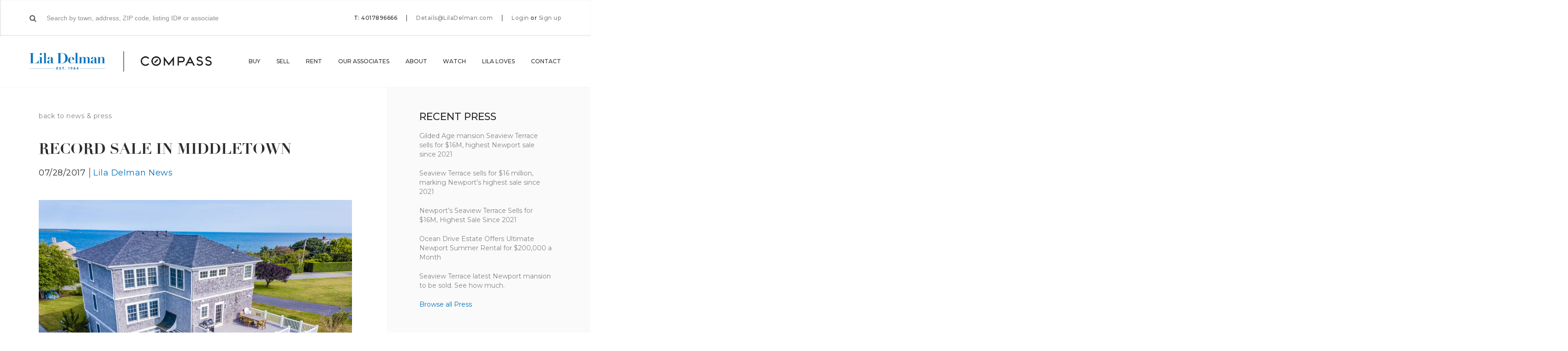

--- FILE ---
content_type: text/html; charset=UTF-8
request_url: https://liladelman.com/record-sale-in-middletown/
body_size: 11982
content:
<!DOCTYPE html><html lang="en"><head><meta charset="utf-8"><meta http-equiv="X-UA-Compatible" content="IE=edge"><meta name="viewport" content="width=device-width, initial-scale=1"><script data-cfasync="false" id="ao_optimized_gfonts_config">WebFontConfig={google:{families:["Montserrat:300,300i,400,400i,500,500i,600,600i,700,700i","Open Sans:300,300i,400,400i,600,600i,700,700i,800,800i","Source Sans Pro:200,200i,300,300i,400,400i,600,600i,700,700i"] },classes:false, events:false, timeout:1500};</script><link media="all" href="https://liladelman.com/wp-content/cache/autoptimize/css/autoptimize_d647f440981477eb96b3b2afd08e3842.css" rel="stylesheet"><title>RECORD SALE IN MIDDLETOWN | Lila Delman</title><meta name="description" content="RECORD SALE IN MIDDLETOWN"/><meta name="robots" content="follow, index, max-snippet:-1, max-video-preview:-1, max-image-preview:large"/><link rel="canonical" href="https://liladelman.com/record-sale-in-middletown/" /><meta property="og:locale" content="en_US" /><meta property="og:type" content="article" /><meta property="og:title" content="RECORD SALE IN MIDDLETOWN | Lila Delman" /><meta property="og:description" content="RECORD SALE IN MIDDLETOWN" /><meta property="og:url" content="https://liladelman.com/record-sale-in-middletown/" /><meta property="og:site_name" content="Lila Delman" /><meta property="article:publisher" content="https://www.facebook.com/LilaDelmanRE/" /><meta property="article:section" content="Lila Delman News" /><meta property="og:updated_time" content="2018-02-23T22:53:27-05:00" /><meta property="og:image" content="https://i0.wp.com/liladelman.com/wp-content/uploads/2017/07/img_7093.jpg" /><meta property="og:image:secure_url" content="https://i0.wp.com/liladelman.com/wp-content/uploads/2017/07/img_7093.jpg" /><meta property="og:image:width" content="1000" /><meta property="og:image:height" content="749" /><meta property="og:image:alt" content="RECORD SALE IN MIDDLETOWN" /><meta property="og:image:type" content="image/jpeg" /><meta property="article:published_time" content="2017-07-28T00:00:00-04:00" /><meta property="article:modified_time" content="2018-02-23T22:53:27-05:00" /><meta name="twitter:card" content="summary_large_image" /><meta name="twitter:title" content="RECORD SALE IN MIDDLETOWN | Lila Delman" /><meta name="twitter:description" content="RECORD SALE IN MIDDLETOWN" /><meta name="twitter:image" content="https://i0.wp.com/liladelman.com/wp-content/uploads/2017/07/img_7093.jpg" /><meta name="twitter:label1" content="Written by" /><meta name="twitter:data1" content="liladelman" /><meta name="twitter:label2" content="Time to read" /><meta name="twitter:data2" content="Less than a minute" /> <script type="application/ld+json" class="rank-math-schema-pro">{"@context":"https://schema.org","@graph":[{"@type":"Organization","@id":"https://liladelman.com/#organization","name":"Lila Delman","url":"https://liladelman.com","sameAs":["https://www.facebook.com/LilaDelmanRE/"],"logo":{"@type":"ImageObject","@id":"https://liladelman.com/#logo","url":"https://liladelman.com/wp-content/uploads/2018/02/LD_LogoStack_17_color.png","contentUrl":"https://liladelman.com/wp-content/uploads/2018/02/LD_LogoStack_17_color.png","caption":"Lila Delman","inLanguage":"en-US","width":"2100","height":"1500"}},{"@type":"WebSite","@id":"https://liladelman.com/#website","url":"https://liladelman.com","name":"Lila Delman","publisher":{"@id":"https://liladelman.com/#organization"},"inLanguage":"en-US"},{"@type":"ImageObject","@id":"https://i0.wp.com/liladelman.com/wp-content/uploads/2017/07/img_7093.jpg?fit=1000%2C749&amp;ssl=1","url":"https://i0.wp.com/liladelman.com/wp-content/uploads/2017/07/img_7093.jpg?fit=1000%2C749&amp;ssl=1","width":"1000","height":"749","inLanguage":"en-US"},{"@type":"WebPage","@id":"https://liladelman.com/record-sale-in-middletown/#webpage","url":"https://liladelman.com/record-sale-in-middletown/","name":"RECORD SALE IN MIDDLETOWN | Lila Delman","datePublished":"2017-07-28T00:00:00-04:00","dateModified":"2018-02-23T22:53:27-05:00","isPartOf":{"@id":"https://liladelman.com/#website"},"primaryImageOfPage":{"@id":"https://i0.wp.com/liladelman.com/wp-content/uploads/2017/07/img_7093.jpg?fit=1000%2C749&amp;ssl=1"},"inLanguage":"en-US"},{"@type":"Person","@id":"https://liladelman.com/author/liladelman/","name":"liladelman","url":"https://liladelman.com/author/liladelman/","image":{"@type":"ImageObject","@id":"https://secure.gravatar.com/avatar/170130242e4382e1b98516fe451470a5dd86f155f056eeaffc4c802d0bf74286?s=96&amp;d=mm&amp;r=g","url":"https://secure.gravatar.com/avatar/170130242e4382e1b98516fe451470a5dd86f155f056eeaffc4c802d0bf74286?s=96&amp;d=mm&amp;r=g","caption":"liladelman","inLanguage":"en-US"},"sameAs":["http://liladelman.wpengine.com"],"worksFor":{"@id":"https://liladelman.com/#organization"}},{"@type":"BlogPosting","headline":"RECORD SALE IN MIDDLETOWN | Lila Delman","datePublished":"2017-07-28T00:00:00-04:00","dateModified":"2018-02-23T22:53:27-05:00","author":{"@id":"https://liladelman.com/author/liladelman/","name":"liladelman"},"publisher":{"@id":"https://liladelman.com/#organization"},"description":"RECORD SALE IN MIDDLETOWN","name":"RECORD SALE IN MIDDLETOWN | Lila Delman","@id":"https://liladelman.com/record-sale-in-middletown/#richSnippet","isPartOf":{"@id":"https://liladelman.com/record-sale-in-middletown/#webpage"},"image":{"@id":"https://i0.wp.com/liladelman.com/wp-content/uploads/2017/07/img_7093.jpg?fit=1000%2C749&amp;ssl=1"},"inLanguage":"en-US","mainEntityOfPage":{"@id":"https://liladelman.com/record-sale-in-middletown/#webpage"}}]}</script> <link rel='dns-prefetch' href='//player.vimeo.com' /><link rel='dns-prefetch' href='//maps.googleapis.com' /><link rel='dns-prefetch' href='//www.google.com' /><link rel='preconnect' href='//i0.wp.com' /><link href='https://fonts.gstatic.com' crossorigin='anonymous' rel='preconnect' /><link href='https://ajax.googleapis.com' rel='preconnect' /><link href='https://fonts.googleapis.com' rel='preconnect' /><link rel="alternate" type="application/rss+xml" title="Lila Delman &raquo; Feed" href="https://liladelman.com/feed/" /><link rel="alternate" type="application/rss+xml" title="Lila Delman &raquo; Comments Feed" href="https://liladelman.com/comments/feed/" /><link rel='stylesheet' id='cgt-style-css' href='https://liladelman.com/wp-content/cache/autoptimize/css/autoptimize_single_8561a5909e93d8f9c9cc5e0c0a3061d8.css?ver=1.65' type='text/css' media='all' /> <script type="text/javascript" src="https://liladelman.com/wp-content/themes/lila-delman/js/respond.js?ver=1.65" id="respond-js"></script> <script type="text/javascript" src="https://liladelman.com/wp-includes/js/jquery/jquery.min.js?ver=3.7.1" id="jquery-core-js"></script> <script type="text/javascript" src="https://liladelman.com/wp-includes/js/jquery/jquery-migrate.min.js?ver=3.4.1" id="jquery-migrate-js"></script> <link rel="https://api.w.org/" href="https://liladelman.com/wp-json/" /><link rel="alternate" title="JSON" type="application/json" href="https://liladelman.com/wp-json/wp/v2/posts/291417" /><meta name="generator" content="WordPress 6.8.2" /><link rel='shortlink' href='https://liladelman.com/?p=291417' /><link rel="alternate" title="oEmbed (JSON)" type="application/json+oembed" href="https://liladelman.com/wp-json/oembed/1.0/embed?url=https%3A%2F%2Fliladelman.com%2Frecord-sale-in-middletown%2F" /><link rel="alternate" title="oEmbed (XML)" type="text/xml+oembed" href="https://liladelman.com/wp-json/oembed/1.0/embed?url=https%3A%2F%2Fliladelman.com%2Frecord-sale-in-middletown%2F&#038;format=xml" />  <script type='text/javascript'>!function(f,b,e,v,n,t,s){if(f.fbq)return;n=f.fbq=function(){n.callMethod?
n.callMethod.apply(n,arguments):n.queue.push(arguments)};if(!f._fbq)f._fbq=n;
n.push=n;n.loaded=!0;n.version='2.0';n.queue=[];t=b.createElement(e);t.async=!0;
t.src=v;s=b.getElementsByTagName(e)[0];s.parentNode.insertBefore(t,s)}(window,
document,'script','https://connect.facebook.net/en_US/fbevents.js');</script>  <script type='text/javascript'>var url = window.location.origin + '?ob=open-bridge';
            fbq('set', 'openbridge', '701797233896316', url);
fbq('init', '701797233896316', {}, {
    "agent": "wordpress-6.8.2-4.1.5"
})</script><script type='text/javascript'>fbq('track', 'PageView', []);</script><link rel="icon" href="https://i0.wp.com/liladelman.com/wp-content/uploads/2018/01/cropped-favicon.png?fit=32%2C32&#038;ssl=1" sizes="32x32" /><link rel="icon" href="https://i0.wp.com/liladelman.com/wp-content/uploads/2018/01/cropped-favicon.png?fit=192%2C192&#038;ssl=1" sizes="192x192" /><link rel="apple-touch-icon" href="https://i0.wp.com/liladelman.com/wp-content/uploads/2018/01/cropped-favicon.png?fit=180%2C180&#038;ssl=1" /><meta name="msapplication-TileImage" content="https://i0.wp.com/liladelman.com/wp-content/uploads/2018/01/cropped-favicon.png?fit=270%2C270&#038;ssl=1" /> <noscript><style id="rocket-lazyload-nojs-css">.rll-youtube-player, [data-lazy-src]{display:none !important;}</style></noscript>  <script async src="https://www.googletagmanager.com/gtag/js?id=UA-112675988-1"></script> <script>window.dataLayer = window.dataLayer || [];
  function gtag(){dataLayer.push(arguments);}
  gtag('js', new Date());

  gtag('config', 'UA-112675988-1');</script> <script>jQuery(document).ready(function() {
    jQuery(document).on('gform_confirmation_loaded', function(event, formId) {
        if(formId === 8) {
            jQuery(document).scrollTop(jQuery('#cta-lead-capture-title').offset().top);
            setTimeout(function() { location.reload(); }, 15000);
        }
    });
});</script> <meta name="facebook-domain-verification" content="bbyftx16x61z0bg75ir4pcirnexjjf" /> <script>document.addEventListener('DOMContentLoaded', () => {
  document.body.addEventListener('click', (event) => {
    const link = event.target.closest('a[href^="tel"], a[href^="mailto"]');
    if (link) {
      const href = link.getAttribute('href');
      const type = href.startsWith('tel') ? 'tel' : 'mailto';
      gtag('event', `${type}_click_`, {
        link_url: href,
        transport_type: 'beacon',
        outbound: true,
      });
    }
  });
});</script> <script type="text/javascript">const gallerySectionItems = [];</script> <script data-cfasync="false" id="ao_optimized_gfonts_webfontloader">(function() {var wf = document.createElement('script');wf.src='https://ajax.googleapis.com/ajax/libs/webfont/1/webfont.js';wf.type='text/javascript';wf.async='true';var s=document.getElementsByTagName('script')[0];s.parentNode.insertBefore(wf, s);})();</script></head><body class="wp-singular post-template-default single single-post postid-291417 single-format-standard wp-theme-lila-delman"><div id="login" class="modal modal-login"><h3>Welcome back</h3><div class="row"><div class="col9 push1half"><p>Log in to your Lila Delman account to see your collections, saved searches and more!</p></div><div class="col12"><form id="login-form-modal"> <span class="error hidden"></span> <input type="hidden" id="login-security" name="login-security" value="2d863fe8bc" /><input type="hidden" name="_wp_http_referer" value="/record-sale-in-middletown/" /><div class="input-wrapper"> <input type="text" id="login-login" name="login-login" placeholder="E-mail" tabindex="1" /></div><div class="input-wrapper"> <input type="password" id="login-password" name="login-password" placeholder="Password" tabindex="2" /><div class="password-forgot"> <a href="https://liladelman.com/password-lost/">Forgot your password?</a></div></div><div class="checkbox-wrapper"> <input type="checkbox" id="login-remember" name="login-remember" value="1" tabindex="3" /> <label for="login-remember">Remember me</label></div><div class="submit-wrapper"> <input id="login-submit" type="submit" class="btn blue" data-title="Sign In" tabindex="4" value="Sign In" /></div></form></div><div class="col12 facebook-signin"><p><a href="/?loginFacebook=1&redirect=https://liladelman.com/record-sale-in-middletown/&action=login"><i class="fa fa-facebook-official"></i> Sign in with Facebook</a></p></div><div class="col9 push1half disclaimer"><p> By signing up you acknowledge that you have read and agree to the <a href="#" target="_blank">Terms of Service</a> and <a href="https://liladelman.com/privacy-policy/" target="_blank">Privacy Policy</a>.</p></div><div class="col12 signup"><p>New to Lila Delman? <a href="#signup" class="fll">Sign up</a></p></div></div></div><div id="signup" class="modal modal-registration login-modal"><h3>Welcome to Lila Delman</h3><div class="row registration-form-container"><div class="col9 push1half"><p>Sign up to create collections, saved searches and more!</p></div><div class="col12"><form id="registration-form-modal"> <span class="error hidden"></span> <input type="hidden" id="registration-security" name="registration-security" value="c248ce2aae" /><input type="hidden" name="_wp_http_referer" value="/record-sale-in-middletown/" /><div class="row collapse"><div class="col6 input-wrapper"> <input type="text" id="registration-first-name" name="registration-first-name" placeholder="First name" tabindex="1" /></div><div class="col6 input-wrapper"> <input type="text" id="registration-last-name" name="registration-last-name" placeholder="Last name" tabindex="2" /></div></div><div class="input-wrapper"> <input type="text" id="registration-email" name="registration-email" placeholder="E-mail" tabindex="3" /></div><div class="input-wrapper"> <input type="password" id="registration-password" name="registration-password" placeholder="Password" tabindex="4" /></div><div class="submit-wrapper"> <input id="registration-submit" type="submit" class="btn blue" data-title="Sign Up" tabindex="5" value="Sign Up" /></div></form></div><div class="col12 facebook-signin"><p><a href="/?loginFacebook=1&redirect=https://liladelman.com/record-sale-in-middletown/&action=login"><i class="fa fa-facebook-official"></i> Sign up with Facebook</a></p></div><div class="col9 push1half disclaimer"><p> By signing up you acknowledge that you have read and agree to the <a href="#" target="_blank">Terms of Service</a> and <a href="https://liladelman.com/privacy-policy/" target="_blank">Privacy Policy</a>.</p></div><div class="col12 signin"><p>Have an account? <a href="#login" class="fll">Login here</a></p></div></div><div class="row registration-confirmation-container hidden"><div class="col12"><p>Thank you for signing up!</p><p><a href="#" id="registration-close" class="btn outline">Back to the website</a></p></div></div></div> <script id="property-template" type="text/x-handlebars-template">{{#each listings}}
        <div class="row share-email-property" data-property-id="{{id}}">
            <div class="col6 property-image">
                <div class="image-wrapper">
                    <div class="image-bg bg-70" style="background-image: url('{{image}}');"></div>
                </div>
            </div>
            <div class="col6 property-details">
                <div class="overview-item property-address">
                    <h6>{{address}}</h6>
                    <p>{{city}}</p>
                </div>
                <div class="overview-item property-price">
                    <span>${{price}}</span>
                </div>
                <div class="overview-item property-stats">
                    {{#if bedrooms}}
                    <span>{{bedrooms}} <i class="icon icon-modernbed"></i></span>
                    {{/if}}
                    {{#if bathrooms}}
                    <span>{{bathrooms}} <i class="icon icon-bathtub"></i></span>
                    {{/if}}
                    {{#if sqft}}
                    <span>{{sqft}}</span>
                    {{/if}}
                </div>
            </div>
        </div>
        <div class="row save-properties-comment">
            <textarea name="property-comment[]" data-property-id="{{id}}" placeholder="Add a note to this listing"></textarea>
        </div>
        {{/each}}</script> <div id="save-properties" class="modal modal-save-properties" data-user-id="0"><header class="modal-header"><div class="header-inner"><h5>Save homes to a list</h5> <a href="#" class="create-list">Create a new list <i class="fa fa-plus" aria-hidden="true"></i></a></div></header><form><div class="row new-list hidden"><div class="col12"><div class="input-group"><div class="input-wrapper full-wrapper"> <input name="new-list" placeholder="New list name" /></div><div class="submit-wrapper"> <button name="new-list-submit" class="btn outline">Add</button></div></div></div></div></form><div class="row save-properties-lists"><div class="col12"> <select name="save-properties-lists"></select></div></div><div class="row save-properties-properties"><div id="properties-container" class="col10 push1"></div></div><div class="row save-properties-buttons"><div class="col12"> <button type="button" class="btn blue" name="save-property-save" data-title="Add to list">Add to list</button></div></div></div><header class="navigation" role="banner"><div class="top-bar"><div class="container"><div class="top-bar-content"><div class="top-bar-search search-wrapper"><form class="home-page-search"><div class="typeahead__container"><div class="typeahead__field"> <i class="fa fa-search"></i> <span class="typeahead__query"> <input class="js-typeahead"
 name="q"
 placeholder="Search by town, address, ZIP code, listing ID# or associate"
 type="search"
 autocomplete="off" /> </span></div></div></form></div><div class="top-bar-contact with-search"><ul class="top-bar-contact-list"><li>T: 4017896666</li><li> <a href="mailto:Details@LilaDelman.com">Details@LilaDelman.com</a></li><li><div class="top-bar-login"> <a href="#login" class="fll">Login</a> <span>or</span> <a href="#signup" class="fll">Sign up</a></div></li></ul></div></div></div></div><div class="navigation-wrapper container"><div class="logos-wrapper"><div class="logos-inner"> <a href="https://liladelman.com/" class="logo-bg"> <span>Lila Delman</span> </a></div></div><div class="navigations-wrapper"> <span class="js-menu-trigger sliding-panel-button"><i class="fa fa-bars" aria-hidden="true"></i></span><nav class="menu-main-menu-container"><ul id="js-navigation-menu" class="navigation-menu"><li id="menu-item-45893" class="menu-item menu-item-type-custom menu-item-object-custom menu-item-has-children menu-item-45893"><a href="/search/">Buy</a><ul class="sub-menu"><li id="menu-item-557438" class="menu-item menu-item-type-custom menu-item-object-custom menu-item-557438"><a href="https://liladelman.com/search/">Property Search</a></li><li id="menu-item-557402" class="menu-item menu-item-type-custom menu-item-object-custom menu-item-557402"><a href="https://liladelman.com/search/?exclusive=1">Lila&#8217;s Exclusives</a></li><li id="menu-item-1432131" class="menu-item menu-item-type-post_type menu-item-object-page menu-item-1432131"><a href="https://liladelman.com/commercial-search/">Commercial Search</a></li><li id="menu-item-557400" class="menu-item menu-item-type-custom menu-item-object-custom menu-item-557400"><a href="https://liladelman.com/search/?order=date_desc">Recently Listed</a></li><li id="menu-item-557401" class="menu-item menu-item-type-custom menu-item-object-custom menu-item-557401"><a href="https://liladelman.com/search/?l_oh=1">Open Houses</a></li><li id="menu-item-691640" class="menu-item menu-item-type-custom menu-item-object-custom menu-item-691640"><a href="https://liladelman.com/search/?status=sold">Recently Sold</a></li></ul></li><li id="menu-item-299377" class="menu-item menu-item-type-post_type menu-item-object-page menu-item-299377"><a href="https://liladelman.com/sell/">Sell</a></li><li id="menu-item-6166120" class="menu-item menu-item-type-post_type menu-item-object-page menu-item-6166120"><a href="https://liladelman.com/rental-search/">Rent</a></li><li id="menu-item-299378" class="menu-item menu-item-type-post_type menu-item-object-page menu-item-has-children menu-item-299378"><a href="https://liladelman.com/our-associates/">Our Associates</a><ul class="sub-menu"><li id="menu-item-516622" class="menu-item menu-item-type-post_type menu-item-object-page menu-item-516622"><a href="https://liladelman.com/our-associates/newport/">Newport</a></li><li id="menu-item-516621" class="menu-item menu-item-type-post_type menu-item-object-page menu-item-516621"><a href="https://liladelman.com/our-associates/narragansett/">Narragansett</a></li><li id="menu-item-516620" class="menu-item menu-item-type-post_type menu-item-object-page menu-item-516620"><a href="https://liladelman.com/our-associates/providence/">Providence</a></li><li id="menu-item-516619" class="menu-item menu-item-type-post_type menu-item-object-page menu-item-516619"><a href="https://liladelman.com/our-associates/jamestown/">Jamestown</a></li><li id="menu-item-516618" class="menu-item menu-item-type-post_type menu-item-object-page menu-item-516618"><a href="https://liladelman.com/our-associates/watch-hill/">Watch Hill</a></li><li id="menu-item-516617" class="menu-item menu-item-type-post_type menu-item-object-page menu-item-516617"><a href="https://liladelman.com/our-associates/block-island/">Block Island</a></li><li id="menu-item-7177039" class="menu-item menu-item-type-post_type menu-item-object-page menu-item-7177039"><a href="https://liladelman.com/our-associates/little-compton/">Little Compton</a></li><li id="menu-item-3581633" class="menu-item menu-item-type-post_type menu-item-object-page menu-item-3581633"><a href="https://liladelman.com/our-associates/commercial-agents/">Commercial Agents</a></li></ul></li><li id="menu-item-299379" class="menu-item menu-item-type-post_type menu-item-object-page menu-item-has-children menu-item-299379"><a href="https://liladelman.com/about-us/">About</a><ul class="sub-menu"><li id="menu-item-585688" class="menu-item menu-item-type-post_type menu-item-object-page menu-item-585688"><a href="https://liladelman.com/about-us/">About Lila Delman</a></li><li id="menu-item-516616" class="menu-item menu-item-type-post_type menu-item-object-page menu-item-516616"><a href="https://liladelman.com/our-associates/meet-our-team/">Meet Our Team</a></li><li id="menu-item-299380" class="menu-item menu-item-type-post_type menu-item-object-page current_page_parent menu-item-299380"><a href="https://liladelman.com/news-and-press/">News &#038; Press</a></li><li id="menu-item-1103718" class="menu-item menu-item-type-post_type menu-item-object-page menu-item-1103718"><a href="https://liladelman.com/lilas-social-diary/">Lila’s Social Diary</a></li><li id="menu-item-991286" class="menu-item menu-item-type-post_type menu-item-object-page menu-item-991286"><a href="https://liladelman.com/lila-collection/">The Lila Collection</a></li></ul></li><li id="menu-item-7546972" class="menu-item menu-item-type-post_type menu-item-object-page menu-item-has-children menu-item-7546972"><a href="https://liladelman.com/take-a-look/">Watch</a><ul class="sub-menu"><li id="menu-item-585692" class="menu-item menu-item-type-custom menu-item-object-custom menu-item-585692"><a href="https://liladelman.com/take-a-look/#community">Community Videos</a></li><li id="menu-item-585693" class="menu-item menu-item-type-custom menu-item-object-custom menu-item-585693"><a href="https://liladelman.com/take-a-look/#property">Property Videos</a></li></ul></li><li id="menu-item-493736" class="menu-item menu-item-type-custom menu-item-object-custom menu-item-has-children menu-item-493736"><a href="#">Lila Loves</a><ul class="sub-menu"><li id="menu-item-493740" class="menu-item menu-item-type-post_type menu-item-object-location menu-item-493740"><a href="https://liladelman.com/neighborhood/newport/lila-loves-newport/">Newport</a></li><li id="menu-item-493741" class="menu-item menu-item-type-post_type menu-item-object-location menu-item-493741"><a href="https://liladelman.com/neighborhood/narragansett/lila-loves/">Narragansett</a></li><li id="menu-item-493742" class="menu-item menu-item-type-post_type menu-item-object-location menu-item-493742"><a href="https://liladelman.com/neighborhood/providence/lila-loves/">Providence</a></li><li id="menu-item-493739" class="menu-item menu-item-type-post_type menu-item-object-location menu-item-493739"><a href="https://liladelman.com/neighborhood/jamestown/lila-loves/">Jamestown</a></li><li id="menu-item-493738" class="menu-item menu-item-type-post_type menu-item-object-location menu-item-493738"><a href="https://liladelman.com/neighborhood/watch-hill/lila-loves/">Watch Hill</a></li><li id="menu-item-493743" class="menu-item menu-item-type-post_type menu-item-object-location menu-item-493743"><a href="https://liladelman.com/neighborhood/block-island/lila-loves/">Block Island</a></li><li id="menu-item-2557791" class="menu-item menu-item-type-custom menu-item-object-custom menu-item-2557791"><a href="https://liladelman.com/neighborhood/newport/bartonandgray/">Barton &#038; Gray</a></li></ul></li><li id="menu-item-329538" class="dropdown-left menu-item menu-item-type-post_type menu-item-object-page menu-item-has-children menu-item-329538"><a href="https://liladelman.com/contact/">Contact</a><ul class="sub-menu"><li id="menu-item-557666" class="menu-item menu-item-type-custom menu-item-object-custom menu-item-557666"><a href="https://liladelman.com/contact/#newport">Newport</a> <span><a href="tel:401-848-2101">401-848-2101</a></span></li><li id="menu-item-557667" class="menu-item menu-item-type-custom menu-item-object-custom menu-item-557667"><a href="https://liladelman.com/contact/#narragansett">Narragansett</a> <span><a href="tel:401-789-6666">401-789-6666</a></span></li><li id="menu-item-557668" class="menu-item menu-item-type-custom menu-item-object-custom menu-item-557668"><a href="https://liladelman.com/contact/#providence">Providence</a> <span><a href="tel:401-274-1644">401-274-1644</a></span></li><li id="menu-item-557669" class="menu-item menu-item-type-custom menu-item-object-custom menu-item-557669"><a href="https://liladelman.com/contact/#jamestown">Jamestown</a> <span><a href="tel:401-423-3440">401-423-3440</a></span></li><li id="menu-item-557670" class="menu-item menu-item-type-custom menu-item-object-custom menu-item-557670"><a href="https://liladelman.com/contact/#watch-hill">Watch Hill</a> <span><a href="tel:401-348-1999">401-348-1999</a></span></li><li id="menu-item-557671" class="menu-item menu-item-type-custom menu-item-object-custom menu-item-557671"><a href="https://liladelman.com/contact/#block-island">Block Island</a> <span><a href="tel:401-466-8777">401-466-8777</a></span></li><li id="menu-item-7176997" class="menu-item menu-item-type-custom menu-item-object-custom menu-item-7176997"><a href="https://liladelman.com/contact/#little-compton">Little Compton</a> <span><a href="tel:401-635-8887">401-635-8887</a></span></li></ul></li></ul></nav></div></div></header><nav class="js-menu sliding-panel-content"><div class="sliding-panel-close"> <span class="js-menu-trigger sliding-panel-button-close"><i class="fa fa-times" aria-hidden="true"></i></span></div><div class="menu-mobile-menu-container"><ul id="menu-mobile-menu" class="navigation-menu-mobile"><li id="menu-item-597135" class="menu-item menu-item-type-post_type menu-item-object-page menu-item-has-children menu-item-597135"><a href="https://liladelman.com/search/">Buy</a><ul class="sub-menu"><li id="menu-item-1338781" class="menu-item menu-item-type-custom menu-item-object-custom menu-item-1338781"><a href="https://liladelman.com/search/?status=active">Property Search</a></li><li id="menu-item-1338782" class="menu-item menu-item-type-custom menu-item-object-custom menu-item-1338782"><a href="https://liladelman.com/search/?exclusive=1&#038;status=active">Lila&#8217;s Exclusives</a></li><li id="menu-item-1259789" class="menu-item menu-item-type-post_type menu-item-object-page menu-item-1259789"><a href="https://liladelman.com/christies-search/">International Properties</a></li><li id="menu-item-1432132" class="menu-item menu-item-type-post_type menu-item-object-page menu-item-1432132"><a href="https://liladelman.com/commercial-search/">Commercial Search</a></li><li id="menu-item-1338783" class="menu-item menu-item-type-custom menu-item-object-custom menu-item-1338783"><a href="https://liladelman.com/search/?order=date_desc&#038;status=active">Recently Listed</a></li><li id="menu-item-1338784" class="menu-item menu-item-type-custom menu-item-object-custom menu-item-1338784"><a href="https://liladelman.com/search/?l_oh=1&#038;status=active">Open Houses</a></li><li id="menu-item-1338785" class="menu-item menu-item-type-custom menu-item-object-custom menu-item-1338785"><a href="https://liladelman.com/search/?status=sold">Recently Sold</a></li></ul></li><li id="menu-item-597138" class="menu-item menu-item-type-post_type menu-item-object-page menu-item-597138"><a href="https://liladelman.com/sell/">Sell</a></li><li id="menu-item-6166119" class="menu-item menu-item-type-post_type menu-item-object-page menu-item-6166119"><a href="https://liladelman.com/rental-search/">Rent</a></li><li id="menu-item-597144" class="menu-item menu-item-type-post_type menu-item-object-page menu-item-has-children menu-item-597144"><a href="https://liladelman.com/our-associates/">Our Associates</a><ul class="sub-menu"><li id="menu-item-600102" class="menu-item menu-item-type-post_type menu-item-object-page menu-item-600102"><a href="https://liladelman.com/our-associates/newport/">Newport</a></li><li id="menu-item-600101" class="menu-item menu-item-type-post_type menu-item-object-page menu-item-600101"><a href="https://liladelman.com/our-associates/narragansett/">Narragansett</a></li><li id="menu-item-600100" class="menu-item menu-item-type-post_type menu-item-object-page menu-item-600100"><a href="https://liladelman.com/our-associates/providence/">Providence</a></li><li id="menu-item-600099" class="menu-item menu-item-type-post_type menu-item-object-page menu-item-600099"><a href="https://liladelman.com/our-associates/jamestown/">Jamestown</a></li><li id="menu-item-600098" class="menu-item menu-item-type-post_type menu-item-object-page menu-item-600098"><a href="https://liladelman.com/our-associates/watch-hill/">Watch Hill</a></li><li id="menu-item-600097" class="menu-item menu-item-type-post_type menu-item-object-page menu-item-600097"><a href="https://liladelman.com/our-associates/block-island/">Block Island</a></li><li id="menu-item-5593588" class="menu-item menu-item-type-post_type menu-item-object-page menu-item-5593588"><a href="https://liladelman.com/our-associates/little-compton/">Little Compton</a></li><li id="menu-item-5593589" class="menu-item menu-item-type-post_type menu-item-object-page menu-item-5593589"><a href="https://liladelman.com/our-associates/commercial-agents/">Commercial Agents</a></li></ul></li><li id="menu-item-600104" class="menu-item menu-item-type-custom menu-item-object-custom menu-item-has-children menu-item-600104"><a href="http://#">About us</a><ul class="sub-menu"><li id="menu-item-597134" class="menu-item menu-item-type-post_type menu-item-object-page menu-item-597134"><a href="https://liladelman.com/about-us/">About Lila Delman</a></li><li id="menu-item-600103" class="menu-item menu-item-type-post_type menu-item-object-page menu-item-600103"><a href="https://liladelman.com/our-associates/meet-our-team/">Leadership Team</a></li><li id="menu-item-600106" class="menu-item menu-item-type-post_type menu-item-object-page current_page_parent menu-item-600106"><a href="https://liladelman.com/news-and-press/">News &#038; Press</a></li><li id="menu-item-991285" class="menu-item menu-item-type-post_type menu-item-object-page menu-item-991285"><a href="https://liladelman.com/lila-collection/">The Lila Collection</a></li></ul></li><li id="menu-item-600111" class="menu-item menu-item-type-custom menu-item-object-custom menu-item-has-children menu-item-600111"><a>Watch</a><ul class="sub-menu"><li id="menu-item-600108" class="menu-item menu-item-type-custom menu-item-object-custom menu-item-600108"><a href="https://liladelman.com/take-a-look/#beach-cams">Beach Cams</a></li><li id="menu-item-600109" class="menu-item menu-item-type-custom menu-item-object-custom menu-item-600109"><a href="https://liladelman.com/take-a-look/#community">Community Videos</a></li><li id="menu-item-600110" class="menu-item menu-item-type-custom menu-item-object-custom menu-item-600110"><a href="https://liladelman.com/take-a-look/#property">Property Videos</a></li></ul></li><li id="menu-item-923682" class="menu-item menu-item-type-custom menu-item-object-custom menu-item-has-children menu-item-923682"><a href="http://#">Lila Loves</a><ul class="sub-menu"><li id="menu-item-923684" class="menu-item menu-item-type-custom menu-item-object-custom menu-item-923684"><a href="https://liladelman.com/neighborhood/newport/lila-loves-2/">Newport</a></li><li id="menu-item-923685" class="menu-item menu-item-type-custom menu-item-object-custom menu-item-923685"><a href="https://liladelman.com/neighborhood/narragansett/lila-loves/">Narragansett</a></li><li id="menu-item-923686" class="menu-item menu-item-type-custom menu-item-object-custom menu-item-923686"><a href="https://liladelman.com/neighborhood/providence/lila-loves/">Providence</a></li><li id="menu-item-923688" class="menu-item menu-item-type-custom menu-item-object-custom menu-item-923688"><a href="https://liladelman.com/neighborhood/jamestown/lila-loves/">Jamestown</a></li></ul></li><li id="menu-item-1441708" class="menu-item menu-item-type-post_type menu-item-object-page menu-item-has-children menu-item-1441708"><a href="https://liladelman.com/contact/">Contact</a><ul class="sub-menu"><li id="menu-item-1441709" class="menu-item menu-item-type-custom menu-item-object-custom menu-item-1441709"><a href="https://liladelman.com/contact/#newport">Newport</a> <span><a href="tel:401-848-2101">401-848-2101</a></span></li><li id="menu-item-1441710" class="menu-item menu-item-type-custom menu-item-object-custom menu-item-1441710"><a href="https://liladelman.com/contact/#narragansett">Narragansett</a> <span><a href="tel:401-789-6666">401-789-6666</a></span></li><li id="menu-item-1441711" class="menu-item menu-item-type-custom menu-item-object-custom menu-item-1441711"><a href="https://liladelman.com/contact/#providence">Providence</a> <span><a href="tel:401-274-1644">401-274-1644</a></span></li><li id="menu-item-1441712" class="menu-item menu-item-type-custom menu-item-object-custom menu-item-1441712"><a href="https://liladelman.com/contact/#jamestown">Jamestown</a> <span><a href="tel:401-423-3440">401-423-3440</a></span></li><li id="menu-item-1441713" class="menu-item menu-item-type-custom menu-item-object-custom menu-item-1441713"><a href="https://liladelman.com/contact/#watch-hill">Watch Hill</a> <span><a href="tel:401-348-1999">401-348-1999</a></span></li><li id="menu-item-1441714" class="menu-item menu-item-type-custom menu-item-object-custom menu-item-1441714"><a href="https://liladelman.com/contact/#block-island">Block Island</a> <span><a href="tel:401-466-8777">401-466-8777</a></span></li><li id="menu-item-5593590" class="menu-item menu-item-type-custom menu-item-object-custom menu-item-5593590"><a href="https://liladelman.com/contact/#little-compton">Little Compton</a></li></ul></li></ul></div><ul class="navigation-menu-mobile"><li><a href="#login" class="fll">Login</a></li><li><a href="#signup" class="fll">Sign up</a></li></ul></nav><div class="js-menu-screen sliding-panel-fade-screen"></div><section class="section-with-sidebar section-blog"><div class="container"><div class="row blog-wrapper"><div class="col8 col-middle col-content blog-content"><p class="link-back-wrapper"> <a href="https://liladelman.com/news-and-press/" class="link-back">back to news & press</a></p><article class="post-291417 post type-post status-publish format-standard has-post-thumbnail hentry category-news"><h1>RECORD SALE IN MIDDLETOWN</h1><div class="post-meta"> <span class="post-date">07/28/2017</span><ul class="post-categories"><li> <a href="https://liladelman.com/news-and-press/#news"> Lila Delman News </a></li></ul></div><div class="post-image"><img src="data:image/svg+xml,%3Csvg%20xmlns='http://www.w3.org/2000/svg'%20viewBox='0%200%200%200'%3E%3C/svg%3E" alt="RECORD SALE IN MIDDLETOWN" data-lazy-src="https://i0.wp.com/liladelman.com/wp-content/uploads/2017/07/img_7093.jpg?fit=1000%2C749&#038;ssl=1"><noscript><img src="https://i0.wp.com/liladelman.com/wp-content/uploads/2017/07/img_7093.jpg?fit=1000%2C749&ssl=1" alt="RECORD SALE IN MIDDLETOWN"></noscript></div><div class="post-content"><p> <b>RECORD SALE IN MIDDLETOWN</b></p><p> <b> Home on Tuckerman Avenue Sells for $1.875M</b></p><p>MIDDLETOWN, RHODE ISLAND – July 27, 2017 – An architecturally stunning home located at <b> <i>426 Tuckerman Avenue was sold on July 21 for $1,875,000 </i> </b>by Lila Delman Real Estate International. Stella Fitzsimmons, Sales Associate, represented the buyer. <b> <i>This represents the highest single family home sale in Middletown year-to-date, </i> </b>according to data from the Rhode Island Statewide MLS.*</p><p>“<b> <i>This fabulous Easton&#8217;s Point house boasts ocean views on all three levels of living,” </i> </b>commented Stella<b> <i>. “The Bluestone steps at the entry, the open floor plan, stone fireplaces, multiple decks and Bluestone patios that all come together to make this sophisticated cottage truly a special residence.</i> </b>”</p><p>Built in 2010 and sited on one third of an acre between First and Second Beach, this shingle-style home is filled with character and wonderful architectural appointments. Measuring 5,184 square feet across three levels, the house has five bedrooms, three and one-half baths, two stone fireplaces and a two-car garage.</p></p></div></article></div><div id="sidebar" class="col4 col-middle col-sidebar sidebar"><div class="widget-area"><div id="recent-press-1" class="widget widget_recent_press"><div class="widget-wrapper"><h3>Recent Press</h3><ul><li><a href="https://liladelman.com/gilded-age-mansion-seaview-terrace-sells-for-16m-highest-newport-sale-since-2021/">Gilded Age mansion Seaview Terrace sells for $16M, highest Newport sale since 2021</a></li><li><a href="https://liladelman.com/seaview-terrace-sells-for-16-million-marking-newports-highest-sale-since-2021/">Seaview Terrace sells for $16 million, marking Newport’s highest sale since 2021</a></li><li><a href="https://liladelman.com/newports-seaview-terrace-sells-for-16m-highest-sale-since-2021/">Newport’s Seaview Terrace Sells for $16M, Highest Sale Since 2021</a></li><li><a href="https://liladelman.com/ocean-drive-estate-offers-ultimate-newport-summer-rental-for-200000-a-month-2/">Ocean Drive Estate Offers Ultimate Newport Summer Rental for $200,000 a Month</a></li><li><a href="https://liladelman.com/seaview-terrace-latest-newport-mansion-to-be-sold-see-how-much/">Seaview Terrace latest Newport mansion to be sold. See how much.</a></li></ul><p class="control"> <a href="https://liladelman.com/news-and-press/#press" class="link-category">Browse all Press</a></p></div></div><div id="latest-news-1" class="widget widget_latest_news"><div class="widget-wrapper"><h3>Recent News</h3><ul><li><a href="https://liladelman.com/arakelian-brokers-the-sale-of-palmers-cove-marina-on-groton-long-point-for-1700000/">ARAKELIAN BROKERS THE SALE OF PALMER’S COVE MARINA  ON GROTON LONG POINT FOR $1,700,000</a></li><li><a href="https://liladelman.com/lori-joyal-of-lila-delman-compass-sells-quonnie-waterfront-retreat-for-7500000/">LORI JOYAL OF LILA DELMAN COMPASS SELLS  QUONNIE WATERFRONT RETREAT FOR $7,500,000</a></li><li><a href="https://liladelman.com/larry-burns-of-lila-delman-compass-breaks-record-in-north-stonington/">LARRY BURNS OF LILA DELMAN COMPASS BREAKS RECORD  IN NORTH STONINGTON</a></li><li><a href="https://liladelman.com/cynthia-moretti-of-lila-delman-compass-sells-121-walcott-avenue-in-jamestown-for-7000000/">CYNTHIA MORETTI OF LILA DELMAN COMPASS SELLS  121 WALCOTT AVENUE IN JAMESTOWN FOR $7,000,000</a></li><li><a href="https://liladelman.com/kate-leonard-of-lila-delman-compass-brokers-sale-of-150-160-aquidneck-avenue-in-middletown-for-3500000/">KATE LEONARD, OF LILA DELMAN COMPASS,  BROKERS SALE OF 150-160 AQUIDNECK AVENUE IN MIDDLETOWN FOR $3,500,000.</a></li></ul><p class="control"> <a href="https://liladelman.com/news-and-press/#news" class="link-category">Browse all News</a></p></div></div><div class="widget widget_properties_pages"><ul><li><a href="https://liladelman.com/search/">Buy</a></li><li><a href="https://liladelman.com/sell/">Sell</a></li><li><a href="https://rentals.liladelman.com/properties-for-rent">Rent</a></li></ul></div></div></div></div></div></section><footer class="main-footer"><div class="container"> <a href="https://liladelman.com/" class="footer-logo"> <img src="data:image/svg+xml,%3Csvg%20xmlns='http://www.w3.org/2000/svg'%20viewBox='0%200%200%200'%3E%3C/svg%3E" alt="Lila Delman" data-lazy-src="https://liladelman.com/wp-content/themes/lila-delman/img/logo-horizontal-2.png"><noscript><img src="https://liladelman.com/wp-content/themes/lila-delman/img/logo-horizontal-2.png" alt="Lila Delman"></noscript> </a><nav class="footer-navigation"><div class="footer-navigation-wrapper"><ul id="menu-footer-menu" class="footer-navigation-menu accordion"><li id="menu-item-1350169" class="js-accordion-trigger menu-item menu-item-type-custom menu-item-object-custom menu-item-has-children menu-item-1350169"><a href="#">Company</a><ul class="sub-menu"><li id="menu-item-329546" class="menu-item menu-item-type-post_type menu-item-object-page menu-item-329546"><a href="https://liladelman.com/careers/">Careers</a></li><li id="menu-item-329548" class="menu-item menu-item-type-post_type menu-item-object-page menu-item-329548"><a href="https://liladelman.com/contact/">Contact</a></li><li id="menu-item-45892" class="menu-item menu-item-type-custom menu-item-object-custom menu-item-45892"><a href="https://liladelman.com/wp-admin/">Realtor Login</a></li></ul></li><li id="menu-item-554145" class="menu-item menu-item-type-post_type menu-item-object-page menu-item-554145"><a href="https://liladelman.com/privacy-policy/">Policy &#038; Accessibility</a></li><li id="menu-item-9535540" class="menu-item menu-item-type-custom menu-item-object-custom menu-item-9535540"><a target="_blank" href="https://docs.google.com/forms/d/e/1FAIpQLSfqXirUp-JLJitif9HS2fS6j_XQoKJsuLXkedjqUsz3o0JFEQ/viewform">Sign up for our Newsletter</a></li></ul></div><div class="footer-social"><div class="social"><ul><li class="facebook"> <a href="https://www.facebook.com/LilaDelmanCompass/" target="_blank"><i class="fa fa-facebook-official" aria-hidden="true"></i></a></li><li class="instagram"> <a href="https://www.instagram.com/liladelmancompass/" target="_blank"><i class="fa fa-instagram" aria-hidden="true"></i></a></li><li class="youtube"> <a href="https://www.youtube.com/user/LilaDelman" target="_blank"><i class="fa fa-youtube" aria-hidden="true"></i></a></li><li class="vimeo"> <a href="https://vimeo.com/user12245981" target="_blank"><i class="fa fa-vimeo" aria-hidden="true"></i></a></li><li class="linkedin"> <a href="https://www.linkedin.com/company/1620106/" target="_blank"><i class="fa fa-linkedin" aria-hidden="true"></i></a></li></ul></div></div></nav></div><div class="copyright"><div class="container"><div class="copy-wrapper"><div class="copy-line"> <span>© Lila Delman Real Estate - All Rights Reserved</span></div><div class="copy-details"> <span>IDX information is provided exclusively for consumers’ personal, non-commercial use and may not be used for any purpose other than to identify prospective properties consumers may be interested in purchasing. Information is deemed reliable but is not guaranteed.  © 2016 State-Wide Multiple Listing Service. All rights reserved.<br /> <br /> *No. 1 luxury ranking based on highest total dollar volume of sales over one million dollars in the state of Rhode Island for 2018. This representation is based on information from the Rhode Island Association of Realtors for the period of January 01, 2018 – December 31, 2018. The MLS does not guarantee and is not in any way responsible for its accuracy. Data maintained by the MLS may not reflect all real estate activity in the market</span></div></div></div></div><div class="bottom-bar-wrapper"><div class="container"><div class="bottom-bar-contact"><ul class="bottom-bar-contact-list"><li>T: 4017896666</li><li> <a href="mailto:Details@LilaDelman.com">Details@LilaDelman.com</a></li><li><div class="bottom-bar-login"> <a href="#login" class="fll">Login</a> <span>or</span> <a href="#signup" class="fll">Sign up</a></div></li></ul></div></div></div></footer> <script type="speculationrules">{"prefetch":[{"source":"document","where":{"and":[{"href_matches":"\/*"},{"not":{"href_matches":["\/wp-*.php","\/wp-admin\/*","\/wp-content\/uploads\/*","\/wp-content\/*","\/wp-content\/plugins\/*","\/wp-content\/themes\/lila-delman\/*","\/*\\?(.+)"]}},{"not":{"selector_matches":"a[rel~=\"nofollow\"]"}},{"not":{"selector_matches":".no-prefetch, .no-prefetch a"}}]},"eagerness":"conservative"}]}</script>  <script type='text/javascript'>document.addEventListener( 'wpcf7mailsent', function( event ) {
        if( "fb_pxl_code" in event.detail.apiResponse){
            eval(event.detail.apiResponse.fb_pxl_code);
        }
        }, false );</script> <div id='fb-pxl-ajax-code'></div><script type="text/javascript" src="https://liladelman.com/wp-content/themes/lila-delman/js/slick.js?ver=1.65" id="slick-js"></script> <script type="text/javascript" src="https://liladelman.com/wp-content/themes/lila-delman/js/jquery.fitvids.js?ver=1.65" id="fitvids-js"></script> <script type="text/javascript" src="https://player.vimeo.com/api/player.js?ver=1.65" id="vimeo-js"></script> <script type="text/javascript" src="//maps.googleapis.com/maps/api/js?v=3&amp;libraries=places&amp;key=AIzaSyD0n2N37-tbSruzc-ikpmxzJmCwAqw6r7I&amp;ver=1.65" id="google-maps-js"></script> <script type="text/javascript" src="https://liladelman.com/wp-content/themes/lila-delman/js/featherlight.min.js?ver=1.65" id="featherlight-js"></script> <script type="text/javascript" src="https://liladelman.com/wp-content/themes/lila-delman/js/Chart.min.js?ver=1.65" id="chartjs-js"></script> <script type="text/javascript" src="https://liladelman.com/wp-content/themes/lila-delman/js/lightgallery.min.js?ver=1.65" id="lightgallery-js"></script> <script type="text/javascript" src="https://liladelman.com/wp-content/themes/lila-delman/js/lg-thumbnail.min.js?ver=1.65" id="lg-thumbnail-js"></script> <script type="text/javascript" src="https://liladelman.com/wp-content/themes/lila-delman/js/lightslider.js?ver=1.65" id="lightslider-js"></script> <script type="text/javascript" src="https://liladelman.com/wp-includes/js/imagesloaded.min.js?ver=5.0.0" id="imagesloaded-js"></script> <script type="text/javascript" src="https://liladelman.com/wp-includes/js/masonry.min.js?ver=4.2.2" id="masonry-js"></script> <script type="text/javascript" src="https://liladelman.com/wp-content/themes/lila-delman/js/jquery.typeahead.min.js?ver=1.65" id="typeahead-js"></script> <script type="text/javascript" src="https://liladelman.com/wp-content/themes/lila-delman/js/jquery.inputmask.min.js?ver=1.65" id="inputmask-js"></script> <script type="text/javascript" src="https://liladelman.com/wp-content/themes/lila-delman/js/mdtoast.min.js?ver=1.65" id="mdtoast-js"></script> <script type="text/javascript" id="cgt-js-extra">var ajax_object = {"theme_url":"https:\/\/liladelman.com\/wp-content\/themes\/lila-delman","ajax_url":"https:\/\/liladelman.com\/wp-admin\/admin-ajax.php","rest_url":"https:\/\/liladelman.com\/wp-json\/","nonce":"7e849e843b"};</script> <script type="text/javascript" src="https://liladelman.com/wp-content/themes/lila-delman/public/js/app.js?ver=1.65" id="cgt-js"></script> <script type="text/javascript" id="gforms_recaptcha_recaptcha-js-extra">var gforms_recaptcha_recaptcha_strings = {"nonce":"9997f5d1c0","disconnect":"Disconnecting","change_connection_type":"Resetting","spinner":"https:\/\/liladelman.com\/wp-content\/plugins\/gravityforms\/images\/spinner.svg","connection_type":"classic","disable_badge":"1","change_connection_type_title":"Change Connection Type","change_connection_type_message":"Changing the connection type will delete your current settings.  Do you want to proceed?","disconnect_title":"Disconnect","disconnect_message":"Disconnecting from reCAPTCHA will delete your current settings.  Do you want to proceed?","site_key":"6Lc4PF8hAAAAAIrElMdfxwftUNz-1ZfYKN26qc3E"};</script> <script type="text/javascript" src="https://www.google.com/recaptcha/api.js?render=6Lc4PF8hAAAAAIrElMdfxwftUNz-1ZfYKN26qc3E&amp;ver=1.9.0" id="gforms_recaptcha_recaptcha-js" defer="defer" data-wp-strategy="defer"></script> <script type="text/javascript" src="https://liladelman.com/wp-content/plugins/gravityformsrecaptcha/js/frontend.min.js?ver=1.9.0" id="gforms_recaptcha_frontend-js" defer="defer" data-wp-strategy="defer"></script> <script src='https://www.google.com/recaptcha/api.js?hl=en'></script><script>window.lazyLoadOptions = [{
                elements_selector: "img[data-lazy-src],.rocket-lazyload",
                data_src: "lazy-src",
                data_srcset: "lazy-srcset",
                data_sizes: "lazy-sizes",
                class_loading: "lazyloading",
                class_loaded: "lazyloaded",
                threshold: 300,
                callback_loaded: function(element) {
                    if ( element.tagName === "IFRAME" && element.dataset.rocketLazyload == "fitvidscompatible" ) {
                        if (element.classList.contains("lazyloaded") ) {
                            if (typeof window.jQuery != "undefined") {
                                if (jQuery.fn.fitVids) {
                                    jQuery(element).parent().fitVids();
                                }
                            }
                        }
                    }
                }},{
				elements_selector: ".rocket-lazyload",
				data_src: "lazy-src",
				data_srcset: "lazy-srcset",
				data_sizes: "lazy-sizes",
				class_loading: "lazyloading",
				class_loaded: "lazyloaded",
				threshold: 300,
			}];
        window.addEventListener('LazyLoad::Initialized', function (e) {
            var lazyLoadInstance = e.detail.instance;

            if (window.MutationObserver) {
                var observer = new MutationObserver(function(mutations) {
                    var image_count = 0;
                    var iframe_count = 0;
                    var rocketlazy_count = 0;

                    mutations.forEach(function(mutation) {
                        for (var i = 0; i < mutation.addedNodes.length; i++) {
                            if (typeof mutation.addedNodes[i].getElementsByTagName !== 'function') {
                                continue;
                            }

                            if (typeof mutation.addedNodes[i].getElementsByClassName !== 'function') {
                                continue;
                            }

                            images = mutation.addedNodes[i].getElementsByTagName('img');
                            is_image = mutation.addedNodes[i].tagName == "IMG";
                            iframes = mutation.addedNodes[i].getElementsByTagName('iframe');
                            is_iframe = mutation.addedNodes[i].tagName == "IFRAME";
                            rocket_lazy = mutation.addedNodes[i].getElementsByClassName('rocket-lazyload');

                            image_count += images.length;
			                iframe_count += iframes.length;
			                rocketlazy_count += rocket_lazy.length;

                            if(is_image){
                                image_count += 1;
                            }

                            if(is_iframe){
                                iframe_count += 1;
                            }
                        }
                    } );

                    if(image_count > 0 || iframe_count > 0 || rocketlazy_count > 0){
                        lazyLoadInstance.update();
                    }
                } );

                var b      = document.getElementsByTagName("body")[0];
                var config = { childList: true, subtree: true };

                observer.observe(b, config);
            }
        }, false);</script><script data-no-minify="1" async src="https://liladelman.com/wp-content/plugins/rocket-lazy-load/assets/js/16.1/lazyload.min.js"></script> </body></html>

--- FILE ---
content_type: text/html; charset=utf-8
request_url: https://www.google.com/recaptcha/api2/anchor?ar=1&k=6Lc4PF8hAAAAAIrElMdfxwftUNz-1ZfYKN26qc3E&co=aHR0cHM6Ly9saWxhZGVsbWFuLmNvbTo0NDM.&hl=en&v=N67nZn4AqZkNcbeMu4prBgzg&size=invisible&anchor-ms=20000&execute-ms=30000&cb=iwaskfwexhmc
body_size: 48969
content:
<!DOCTYPE HTML><html dir="ltr" lang="en"><head><meta http-equiv="Content-Type" content="text/html; charset=UTF-8">
<meta http-equiv="X-UA-Compatible" content="IE=edge">
<title>reCAPTCHA</title>
<style type="text/css">
/* cyrillic-ext */
@font-face {
  font-family: 'Roboto';
  font-style: normal;
  font-weight: 400;
  font-stretch: 100%;
  src: url(//fonts.gstatic.com/s/roboto/v48/KFO7CnqEu92Fr1ME7kSn66aGLdTylUAMa3GUBHMdazTgWw.woff2) format('woff2');
  unicode-range: U+0460-052F, U+1C80-1C8A, U+20B4, U+2DE0-2DFF, U+A640-A69F, U+FE2E-FE2F;
}
/* cyrillic */
@font-face {
  font-family: 'Roboto';
  font-style: normal;
  font-weight: 400;
  font-stretch: 100%;
  src: url(//fonts.gstatic.com/s/roboto/v48/KFO7CnqEu92Fr1ME7kSn66aGLdTylUAMa3iUBHMdazTgWw.woff2) format('woff2');
  unicode-range: U+0301, U+0400-045F, U+0490-0491, U+04B0-04B1, U+2116;
}
/* greek-ext */
@font-face {
  font-family: 'Roboto';
  font-style: normal;
  font-weight: 400;
  font-stretch: 100%;
  src: url(//fonts.gstatic.com/s/roboto/v48/KFO7CnqEu92Fr1ME7kSn66aGLdTylUAMa3CUBHMdazTgWw.woff2) format('woff2');
  unicode-range: U+1F00-1FFF;
}
/* greek */
@font-face {
  font-family: 'Roboto';
  font-style: normal;
  font-weight: 400;
  font-stretch: 100%;
  src: url(//fonts.gstatic.com/s/roboto/v48/KFO7CnqEu92Fr1ME7kSn66aGLdTylUAMa3-UBHMdazTgWw.woff2) format('woff2');
  unicode-range: U+0370-0377, U+037A-037F, U+0384-038A, U+038C, U+038E-03A1, U+03A3-03FF;
}
/* math */
@font-face {
  font-family: 'Roboto';
  font-style: normal;
  font-weight: 400;
  font-stretch: 100%;
  src: url(//fonts.gstatic.com/s/roboto/v48/KFO7CnqEu92Fr1ME7kSn66aGLdTylUAMawCUBHMdazTgWw.woff2) format('woff2');
  unicode-range: U+0302-0303, U+0305, U+0307-0308, U+0310, U+0312, U+0315, U+031A, U+0326-0327, U+032C, U+032F-0330, U+0332-0333, U+0338, U+033A, U+0346, U+034D, U+0391-03A1, U+03A3-03A9, U+03B1-03C9, U+03D1, U+03D5-03D6, U+03F0-03F1, U+03F4-03F5, U+2016-2017, U+2034-2038, U+203C, U+2040, U+2043, U+2047, U+2050, U+2057, U+205F, U+2070-2071, U+2074-208E, U+2090-209C, U+20D0-20DC, U+20E1, U+20E5-20EF, U+2100-2112, U+2114-2115, U+2117-2121, U+2123-214F, U+2190, U+2192, U+2194-21AE, U+21B0-21E5, U+21F1-21F2, U+21F4-2211, U+2213-2214, U+2216-22FF, U+2308-230B, U+2310, U+2319, U+231C-2321, U+2336-237A, U+237C, U+2395, U+239B-23B7, U+23D0, U+23DC-23E1, U+2474-2475, U+25AF, U+25B3, U+25B7, U+25BD, U+25C1, U+25CA, U+25CC, U+25FB, U+266D-266F, U+27C0-27FF, U+2900-2AFF, U+2B0E-2B11, U+2B30-2B4C, U+2BFE, U+3030, U+FF5B, U+FF5D, U+1D400-1D7FF, U+1EE00-1EEFF;
}
/* symbols */
@font-face {
  font-family: 'Roboto';
  font-style: normal;
  font-weight: 400;
  font-stretch: 100%;
  src: url(//fonts.gstatic.com/s/roboto/v48/KFO7CnqEu92Fr1ME7kSn66aGLdTylUAMaxKUBHMdazTgWw.woff2) format('woff2');
  unicode-range: U+0001-000C, U+000E-001F, U+007F-009F, U+20DD-20E0, U+20E2-20E4, U+2150-218F, U+2190, U+2192, U+2194-2199, U+21AF, U+21E6-21F0, U+21F3, U+2218-2219, U+2299, U+22C4-22C6, U+2300-243F, U+2440-244A, U+2460-24FF, U+25A0-27BF, U+2800-28FF, U+2921-2922, U+2981, U+29BF, U+29EB, U+2B00-2BFF, U+4DC0-4DFF, U+FFF9-FFFB, U+10140-1018E, U+10190-1019C, U+101A0, U+101D0-101FD, U+102E0-102FB, U+10E60-10E7E, U+1D2C0-1D2D3, U+1D2E0-1D37F, U+1F000-1F0FF, U+1F100-1F1AD, U+1F1E6-1F1FF, U+1F30D-1F30F, U+1F315, U+1F31C, U+1F31E, U+1F320-1F32C, U+1F336, U+1F378, U+1F37D, U+1F382, U+1F393-1F39F, U+1F3A7-1F3A8, U+1F3AC-1F3AF, U+1F3C2, U+1F3C4-1F3C6, U+1F3CA-1F3CE, U+1F3D4-1F3E0, U+1F3ED, U+1F3F1-1F3F3, U+1F3F5-1F3F7, U+1F408, U+1F415, U+1F41F, U+1F426, U+1F43F, U+1F441-1F442, U+1F444, U+1F446-1F449, U+1F44C-1F44E, U+1F453, U+1F46A, U+1F47D, U+1F4A3, U+1F4B0, U+1F4B3, U+1F4B9, U+1F4BB, U+1F4BF, U+1F4C8-1F4CB, U+1F4D6, U+1F4DA, U+1F4DF, U+1F4E3-1F4E6, U+1F4EA-1F4ED, U+1F4F7, U+1F4F9-1F4FB, U+1F4FD-1F4FE, U+1F503, U+1F507-1F50B, U+1F50D, U+1F512-1F513, U+1F53E-1F54A, U+1F54F-1F5FA, U+1F610, U+1F650-1F67F, U+1F687, U+1F68D, U+1F691, U+1F694, U+1F698, U+1F6AD, U+1F6B2, U+1F6B9-1F6BA, U+1F6BC, U+1F6C6-1F6CF, U+1F6D3-1F6D7, U+1F6E0-1F6EA, U+1F6F0-1F6F3, U+1F6F7-1F6FC, U+1F700-1F7FF, U+1F800-1F80B, U+1F810-1F847, U+1F850-1F859, U+1F860-1F887, U+1F890-1F8AD, U+1F8B0-1F8BB, U+1F8C0-1F8C1, U+1F900-1F90B, U+1F93B, U+1F946, U+1F984, U+1F996, U+1F9E9, U+1FA00-1FA6F, U+1FA70-1FA7C, U+1FA80-1FA89, U+1FA8F-1FAC6, U+1FACE-1FADC, U+1FADF-1FAE9, U+1FAF0-1FAF8, U+1FB00-1FBFF;
}
/* vietnamese */
@font-face {
  font-family: 'Roboto';
  font-style: normal;
  font-weight: 400;
  font-stretch: 100%;
  src: url(//fonts.gstatic.com/s/roboto/v48/KFO7CnqEu92Fr1ME7kSn66aGLdTylUAMa3OUBHMdazTgWw.woff2) format('woff2');
  unicode-range: U+0102-0103, U+0110-0111, U+0128-0129, U+0168-0169, U+01A0-01A1, U+01AF-01B0, U+0300-0301, U+0303-0304, U+0308-0309, U+0323, U+0329, U+1EA0-1EF9, U+20AB;
}
/* latin-ext */
@font-face {
  font-family: 'Roboto';
  font-style: normal;
  font-weight: 400;
  font-stretch: 100%;
  src: url(//fonts.gstatic.com/s/roboto/v48/KFO7CnqEu92Fr1ME7kSn66aGLdTylUAMa3KUBHMdazTgWw.woff2) format('woff2');
  unicode-range: U+0100-02BA, U+02BD-02C5, U+02C7-02CC, U+02CE-02D7, U+02DD-02FF, U+0304, U+0308, U+0329, U+1D00-1DBF, U+1E00-1E9F, U+1EF2-1EFF, U+2020, U+20A0-20AB, U+20AD-20C0, U+2113, U+2C60-2C7F, U+A720-A7FF;
}
/* latin */
@font-face {
  font-family: 'Roboto';
  font-style: normal;
  font-weight: 400;
  font-stretch: 100%;
  src: url(//fonts.gstatic.com/s/roboto/v48/KFO7CnqEu92Fr1ME7kSn66aGLdTylUAMa3yUBHMdazQ.woff2) format('woff2');
  unicode-range: U+0000-00FF, U+0131, U+0152-0153, U+02BB-02BC, U+02C6, U+02DA, U+02DC, U+0304, U+0308, U+0329, U+2000-206F, U+20AC, U+2122, U+2191, U+2193, U+2212, U+2215, U+FEFF, U+FFFD;
}
/* cyrillic-ext */
@font-face {
  font-family: 'Roboto';
  font-style: normal;
  font-weight: 500;
  font-stretch: 100%;
  src: url(//fonts.gstatic.com/s/roboto/v48/KFO7CnqEu92Fr1ME7kSn66aGLdTylUAMa3GUBHMdazTgWw.woff2) format('woff2');
  unicode-range: U+0460-052F, U+1C80-1C8A, U+20B4, U+2DE0-2DFF, U+A640-A69F, U+FE2E-FE2F;
}
/* cyrillic */
@font-face {
  font-family: 'Roboto';
  font-style: normal;
  font-weight: 500;
  font-stretch: 100%;
  src: url(//fonts.gstatic.com/s/roboto/v48/KFO7CnqEu92Fr1ME7kSn66aGLdTylUAMa3iUBHMdazTgWw.woff2) format('woff2');
  unicode-range: U+0301, U+0400-045F, U+0490-0491, U+04B0-04B1, U+2116;
}
/* greek-ext */
@font-face {
  font-family: 'Roboto';
  font-style: normal;
  font-weight: 500;
  font-stretch: 100%;
  src: url(//fonts.gstatic.com/s/roboto/v48/KFO7CnqEu92Fr1ME7kSn66aGLdTylUAMa3CUBHMdazTgWw.woff2) format('woff2');
  unicode-range: U+1F00-1FFF;
}
/* greek */
@font-face {
  font-family: 'Roboto';
  font-style: normal;
  font-weight: 500;
  font-stretch: 100%;
  src: url(//fonts.gstatic.com/s/roboto/v48/KFO7CnqEu92Fr1ME7kSn66aGLdTylUAMa3-UBHMdazTgWw.woff2) format('woff2');
  unicode-range: U+0370-0377, U+037A-037F, U+0384-038A, U+038C, U+038E-03A1, U+03A3-03FF;
}
/* math */
@font-face {
  font-family: 'Roboto';
  font-style: normal;
  font-weight: 500;
  font-stretch: 100%;
  src: url(//fonts.gstatic.com/s/roboto/v48/KFO7CnqEu92Fr1ME7kSn66aGLdTylUAMawCUBHMdazTgWw.woff2) format('woff2');
  unicode-range: U+0302-0303, U+0305, U+0307-0308, U+0310, U+0312, U+0315, U+031A, U+0326-0327, U+032C, U+032F-0330, U+0332-0333, U+0338, U+033A, U+0346, U+034D, U+0391-03A1, U+03A3-03A9, U+03B1-03C9, U+03D1, U+03D5-03D6, U+03F0-03F1, U+03F4-03F5, U+2016-2017, U+2034-2038, U+203C, U+2040, U+2043, U+2047, U+2050, U+2057, U+205F, U+2070-2071, U+2074-208E, U+2090-209C, U+20D0-20DC, U+20E1, U+20E5-20EF, U+2100-2112, U+2114-2115, U+2117-2121, U+2123-214F, U+2190, U+2192, U+2194-21AE, U+21B0-21E5, U+21F1-21F2, U+21F4-2211, U+2213-2214, U+2216-22FF, U+2308-230B, U+2310, U+2319, U+231C-2321, U+2336-237A, U+237C, U+2395, U+239B-23B7, U+23D0, U+23DC-23E1, U+2474-2475, U+25AF, U+25B3, U+25B7, U+25BD, U+25C1, U+25CA, U+25CC, U+25FB, U+266D-266F, U+27C0-27FF, U+2900-2AFF, U+2B0E-2B11, U+2B30-2B4C, U+2BFE, U+3030, U+FF5B, U+FF5D, U+1D400-1D7FF, U+1EE00-1EEFF;
}
/* symbols */
@font-face {
  font-family: 'Roboto';
  font-style: normal;
  font-weight: 500;
  font-stretch: 100%;
  src: url(//fonts.gstatic.com/s/roboto/v48/KFO7CnqEu92Fr1ME7kSn66aGLdTylUAMaxKUBHMdazTgWw.woff2) format('woff2');
  unicode-range: U+0001-000C, U+000E-001F, U+007F-009F, U+20DD-20E0, U+20E2-20E4, U+2150-218F, U+2190, U+2192, U+2194-2199, U+21AF, U+21E6-21F0, U+21F3, U+2218-2219, U+2299, U+22C4-22C6, U+2300-243F, U+2440-244A, U+2460-24FF, U+25A0-27BF, U+2800-28FF, U+2921-2922, U+2981, U+29BF, U+29EB, U+2B00-2BFF, U+4DC0-4DFF, U+FFF9-FFFB, U+10140-1018E, U+10190-1019C, U+101A0, U+101D0-101FD, U+102E0-102FB, U+10E60-10E7E, U+1D2C0-1D2D3, U+1D2E0-1D37F, U+1F000-1F0FF, U+1F100-1F1AD, U+1F1E6-1F1FF, U+1F30D-1F30F, U+1F315, U+1F31C, U+1F31E, U+1F320-1F32C, U+1F336, U+1F378, U+1F37D, U+1F382, U+1F393-1F39F, U+1F3A7-1F3A8, U+1F3AC-1F3AF, U+1F3C2, U+1F3C4-1F3C6, U+1F3CA-1F3CE, U+1F3D4-1F3E0, U+1F3ED, U+1F3F1-1F3F3, U+1F3F5-1F3F7, U+1F408, U+1F415, U+1F41F, U+1F426, U+1F43F, U+1F441-1F442, U+1F444, U+1F446-1F449, U+1F44C-1F44E, U+1F453, U+1F46A, U+1F47D, U+1F4A3, U+1F4B0, U+1F4B3, U+1F4B9, U+1F4BB, U+1F4BF, U+1F4C8-1F4CB, U+1F4D6, U+1F4DA, U+1F4DF, U+1F4E3-1F4E6, U+1F4EA-1F4ED, U+1F4F7, U+1F4F9-1F4FB, U+1F4FD-1F4FE, U+1F503, U+1F507-1F50B, U+1F50D, U+1F512-1F513, U+1F53E-1F54A, U+1F54F-1F5FA, U+1F610, U+1F650-1F67F, U+1F687, U+1F68D, U+1F691, U+1F694, U+1F698, U+1F6AD, U+1F6B2, U+1F6B9-1F6BA, U+1F6BC, U+1F6C6-1F6CF, U+1F6D3-1F6D7, U+1F6E0-1F6EA, U+1F6F0-1F6F3, U+1F6F7-1F6FC, U+1F700-1F7FF, U+1F800-1F80B, U+1F810-1F847, U+1F850-1F859, U+1F860-1F887, U+1F890-1F8AD, U+1F8B0-1F8BB, U+1F8C0-1F8C1, U+1F900-1F90B, U+1F93B, U+1F946, U+1F984, U+1F996, U+1F9E9, U+1FA00-1FA6F, U+1FA70-1FA7C, U+1FA80-1FA89, U+1FA8F-1FAC6, U+1FACE-1FADC, U+1FADF-1FAE9, U+1FAF0-1FAF8, U+1FB00-1FBFF;
}
/* vietnamese */
@font-face {
  font-family: 'Roboto';
  font-style: normal;
  font-weight: 500;
  font-stretch: 100%;
  src: url(//fonts.gstatic.com/s/roboto/v48/KFO7CnqEu92Fr1ME7kSn66aGLdTylUAMa3OUBHMdazTgWw.woff2) format('woff2');
  unicode-range: U+0102-0103, U+0110-0111, U+0128-0129, U+0168-0169, U+01A0-01A1, U+01AF-01B0, U+0300-0301, U+0303-0304, U+0308-0309, U+0323, U+0329, U+1EA0-1EF9, U+20AB;
}
/* latin-ext */
@font-face {
  font-family: 'Roboto';
  font-style: normal;
  font-weight: 500;
  font-stretch: 100%;
  src: url(//fonts.gstatic.com/s/roboto/v48/KFO7CnqEu92Fr1ME7kSn66aGLdTylUAMa3KUBHMdazTgWw.woff2) format('woff2');
  unicode-range: U+0100-02BA, U+02BD-02C5, U+02C7-02CC, U+02CE-02D7, U+02DD-02FF, U+0304, U+0308, U+0329, U+1D00-1DBF, U+1E00-1E9F, U+1EF2-1EFF, U+2020, U+20A0-20AB, U+20AD-20C0, U+2113, U+2C60-2C7F, U+A720-A7FF;
}
/* latin */
@font-face {
  font-family: 'Roboto';
  font-style: normal;
  font-weight: 500;
  font-stretch: 100%;
  src: url(//fonts.gstatic.com/s/roboto/v48/KFO7CnqEu92Fr1ME7kSn66aGLdTylUAMa3yUBHMdazQ.woff2) format('woff2');
  unicode-range: U+0000-00FF, U+0131, U+0152-0153, U+02BB-02BC, U+02C6, U+02DA, U+02DC, U+0304, U+0308, U+0329, U+2000-206F, U+20AC, U+2122, U+2191, U+2193, U+2212, U+2215, U+FEFF, U+FFFD;
}
/* cyrillic-ext */
@font-face {
  font-family: 'Roboto';
  font-style: normal;
  font-weight: 900;
  font-stretch: 100%;
  src: url(//fonts.gstatic.com/s/roboto/v48/KFO7CnqEu92Fr1ME7kSn66aGLdTylUAMa3GUBHMdazTgWw.woff2) format('woff2');
  unicode-range: U+0460-052F, U+1C80-1C8A, U+20B4, U+2DE0-2DFF, U+A640-A69F, U+FE2E-FE2F;
}
/* cyrillic */
@font-face {
  font-family: 'Roboto';
  font-style: normal;
  font-weight: 900;
  font-stretch: 100%;
  src: url(//fonts.gstatic.com/s/roboto/v48/KFO7CnqEu92Fr1ME7kSn66aGLdTylUAMa3iUBHMdazTgWw.woff2) format('woff2');
  unicode-range: U+0301, U+0400-045F, U+0490-0491, U+04B0-04B1, U+2116;
}
/* greek-ext */
@font-face {
  font-family: 'Roboto';
  font-style: normal;
  font-weight: 900;
  font-stretch: 100%;
  src: url(//fonts.gstatic.com/s/roboto/v48/KFO7CnqEu92Fr1ME7kSn66aGLdTylUAMa3CUBHMdazTgWw.woff2) format('woff2');
  unicode-range: U+1F00-1FFF;
}
/* greek */
@font-face {
  font-family: 'Roboto';
  font-style: normal;
  font-weight: 900;
  font-stretch: 100%;
  src: url(//fonts.gstatic.com/s/roboto/v48/KFO7CnqEu92Fr1ME7kSn66aGLdTylUAMa3-UBHMdazTgWw.woff2) format('woff2');
  unicode-range: U+0370-0377, U+037A-037F, U+0384-038A, U+038C, U+038E-03A1, U+03A3-03FF;
}
/* math */
@font-face {
  font-family: 'Roboto';
  font-style: normal;
  font-weight: 900;
  font-stretch: 100%;
  src: url(//fonts.gstatic.com/s/roboto/v48/KFO7CnqEu92Fr1ME7kSn66aGLdTylUAMawCUBHMdazTgWw.woff2) format('woff2');
  unicode-range: U+0302-0303, U+0305, U+0307-0308, U+0310, U+0312, U+0315, U+031A, U+0326-0327, U+032C, U+032F-0330, U+0332-0333, U+0338, U+033A, U+0346, U+034D, U+0391-03A1, U+03A3-03A9, U+03B1-03C9, U+03D1, U+03D5-03D6, U+03F0-03F1, U+03F4-03F5, U+2016-2017, U+2034-2038, U+203C, U+2040, U+2043, U+2047, U+2050, U+2057, U+205F, U+2070-2071, U+2074-208E, U+2090-209C, U+20D0-20DC, U+20E1, U+20E5-20EF, U+2100-2112, U+2114-2115, U+2117-2121, U+2123-214F, U+2190, U+2192, U+2194-21AE, U+21B0-21E5, U+21F1-21F2, U+21F4-2211, U+2213-2214, U+2216-22FF, U+2308-230B, U+2310, U+2319, U+231C-2321, U+2336-237A, U+237C, U+2395, U+239B-23B7, U+23D0, U+23DC-23E1, U+2474-2475, U+25AF, U+25B3, U+25B7, U+25BD, U+25C1, U+25CA, U+25CC, U+25FB, U+266D-266F, U+27C0-27FF, U+2900-2AFF, U+2B0E-2B11, U+2B30-2B4C, U+2BFE, U+3030, U+FF5B, U+FF5D, U+1D400-1D7FF, U+1EE00-1EEFF;
}
/* symbols */
@font-face {
  font-family: 'Roboto';
  font-style: normal;
  font-weight: 900;
  font-stretch: 100%;
  src: url(//fonts.gstatic.com/s/roboto/v48/KFO7CnqEu92Fr1ME7kSn66aGLdTylUAMaxKUBHMdazTgWw.woff2) format('woff2');
  unicode-range: U+0001-000C, U+000E-001F, U+007F-009F, U+20DD-20E0, U+20E2-20E4, U+2150-218F, U+2190, U+2192, U+2194-2199, U+21AF, U+21E6-21F0, U+21F3, U+2218-2219, U+2299, U+22C4-22C6, U+2300-243F, U+2440-244A, U+2460-24FF, U+25A0-27BF, U+2800-28FF, U+2921-2922, U+2981, U+29BF, U+29EB, U+2B00-2BFF, U+4DC0-4DFF, U+FFF9-FFFB, U+10140-1018E, U+10190-1019C, U+101A0, U+101D0-101FD, U+102E0-102FB, U+10E60-10E7E, U+1D2C0-1D2D3, U+1D2E0-1D37F, U+1F000-1F0FF, U+1F100-1F1AD, U+1F1E6-1F1FF, U+1F30D-1F30F, U+1F315, U+1F31C, U+1F31E, U+1F320-1F32C, U+1F336, U+1F378, U+1F37D, U+1F382, U+1F393-1F39F, U+1F3A7-1F3A8, U+1F3AC-1F3AF, U+1F3C2, U+1F3C4-1F3C6, U+1F3CA-1F3CE, U+1F3D4-1F3E0, U+1F3ED, U+1F3F1-1F3F3, U+1F3F5-1F3F7, U+1F408, U+1F415, U+1F41F, U+1F426, U+1F43F, U+1F441-1F442, U+1F444, U+1F446-1F449, U+1F44C-1F44E, U+1F453, U+1F46A, U+1F47D, U+1F4A3, U+1F4B0, U+1F4B3, U+1F4B9, U+1F4BB, U+1F4BF, U+1F4C8-1F4CB, U+1F4D6, U+1F4DA, U+1F4DF, U+1F4E3-1F4E6, U+1F4EA-1F4ED, U+1F4F7, U+1F4F9-1F4FB, U+1F4FD-1F4FE, U+1F503, U+1F507-1F50B, U+1F50D, U+1F512-1F513, U+1F53E-1F54A, U+1F54F-1F5FA, U+1F610, U+1F650-1F67F, U+1F687, U+1F68D, U+1F691, U+1F694, U+1F698, U+1F6AD, U+1F6B2, U+1F6B9-1F6BA, U+1F6BC, U+1F6C6-1F6CF, U+1F6D3-1F6D7, U+1F6E0-1F6EA, U+1F6F0-1F6F3, U+1F6F7-1F6FC, U+1F700-1F7FF, U+1F800-1F80B, U+1F810-1F847, U+1F850-1F859, U+1F860-1F887, U+1F890-1F8AD, U+1F8B0-1F8BB, U+1F8C0-1F8C1, U+1F900-1F90B, U+1F93B, U+1F946, U+1F984, U+1F996, U+1F9E9, U+1FA00-1FA6F, U+1FA70-1FA7C, U+1FA80-1FA89, U+1FA8F-1FAC6, U+1FACE-1FADC, U+1FADF-1FAE9, U+1FAF0-1FAF8, U+1FB00-1FBFF;
}
/* vietnamese */
@font-face {
  font-family: 'Roboto';
  font-style: normal;
  font-weight: 900;
  font-stretch: 100%;
  src: url(//fonts.gstatic.com/s/roboto/v48/KFO7CnqEu92Fr1ME7kSn66aGLdTylUAMa3OUBHMdazTgWw.woff2) format('woff2');
  unicode-range: U+0102-0103, U+0110-0111, U+0128-0129, U+0168-0169, U+01A0-01A1, U+01AF-01B0, U+0300-0301, U+0303-0304, U+0308-0309, U+0323, U+0329, U+1EA0-1EF9, U+20AB;
}
/* latin-ext */
@font-face {
  font-family: 'Roboto';
  font-style: normal;
  font-weight: 900;
  font-stretch: 100%;
  src: url(//fonts.gstatic.com/s/roboto/v48/KFO7CnqEu92Fr1ME7kSn66aGLdTylUAMa3KUBHMdazTgWw.woff2) format('woff2');
  unicode-range: U+0100-02BA, U+02BD-02C5, U+02C7-02CC, U+02CE-02D7, U+02DD-02FF, U+0304, U+0308, U+0329, U+1D00-1DBF, U+1E00-1E9F, U+1EF2-1EFF, U+2020, U+20A0-20AB, U+20AD-20C0, U+2113, U+2C60-2C7F, U+A720-A7FF;
}
/* latin */
@font-face {
  font-family: 'Roboto';
  font-style: normal;
  font-weight: 900;
  font-stretch: 100%;
  src: url(//fonts.gstatic.com/s/roboto/v48/KFO7CnqEu92Fr1ME7kSn66aGLdTylUAMa3yUBHMdazQ.woff2) format('woff2');
  unicode-range: U+0000-00FF, U+0131, U+0152-0153, U+02BB-02BC, U+02C6, U+02DA, U+02DC, U+0304, U+0308, U+0329, U+2000-206F, U+20AC, U+2122, U+2191, U+2193, U+2212, U+2215, U+FEFF, U+FFFD;
}

</style>
<link rel="stylesheet" type="text/css" href="https://www.gstatic.com/recaptcha/releases/N67nZn4AqZkNcbeMu4prBgzg/styles__ltr.css">
<script nonce="cMF41iJl7Hftw-jjt0yejQ" type="text/javascript">window['__recaptcha_api'] = 'https://www.google.com/recaptcha/api2/';</script>
<script type="text/javascript" src="https://www.gstatic.com/recaptcha/releases/N67nZn4AqZkNcbeMu4prBgzg/recaptcha__en.js" nonce="cMF41iJl7Hftw-jjt0yejQ">
      
    </script></head>
<body><div id="rc-anchor-alert" class="rc-anchor-alert"></div>
<input type="hidden" id="recaptcha-token" value="[base64]">
<script type="text/javascript" nonce="cMF41iJl7Hftw-jjt0yejQ">
      recaptcha.anchor.Main.init("[\x22ainput\x22,[\x22bgdata\x22,\x22\x22,\[base64]/[base64]/[base64]/[base64]/[base64]/UltsKytdPUU6KEU8MjA0OD9SW2wrK109RT4+NnwxOTI6KChFJjY0NTEyKT09NTUyOTYmJk0rMTxjLmxlbmd0aCYmKGMuY2hhckNvZGVBdChNKzEpJjY0NTEyKT09NTYzMjA/[base64]/[base64]/[base64]/[base64]/[base64]/[base64]/[base64]\x22,\[base64]\\u003d\\u003d\x22,\x22KcOWe8KgYMKCdsOjFRxLW8OQw7TDtMOowpvCpcKHbUxIbMKAYH1PwrDDgMK/wrPCjMKELcOPGDhWVAYkc3tSXMO6UMKZwo3CpsKWwqgAw4TCqMOtw71RfcOeT8OZbsOdw6UOw5/ChMODwpbDsMOswpgDJUPCg3zChcORWHnCp8K1w5jDnSbDr3vCjcK6wo1BN8OvXMOaw6PCnybDnBZ5wo/DvcKRUcO9w5fDvsOBw7RYMMOtw5rDtMOcN8KmwqJ6dMKAVivDk8Kqw4XCoScSw4bDlMKTaHrDm2XDs8K8w5V0w4otCsKRw55wUMOtdyzCvMK/FC3CmnbDiyBJcMOKWXPDk1zCmA/ClXPCpnjCk2ooZ8KTQsK+wqnDmMKlwo7DuBvDinXColDClsK0w70dPDXDqyLCjDXCuMKSFsOKw6tnwosIXMKDfFFLw51WdFpKwqPCp8OAGcKCMwzDu2XCi8OdwrDCnQ5QwofDvX/DsUAnJiDDl2cSbAfDuMOKH8OFw4oZw6MDw7ExbS1RK2vCkcKew6XCunxTw53CrCHDly3DlcK8w5c1E3EgbsKRw5vDkcK0aMO0w55/[base64]/CgsORCsK+LX3DuMKAeMKCwrPDlsOcMcK4w6jCksOwwrhWw50LIsKsw6Izwr06HFVUV0puC8K2SF3DtMKzXcO8Z8Ktw78Xw6dOShwnbMOrwpLDmy4/[base64]/DsMOXasKFflFGaE0nw75fU8KNwoHDtmVTEsKjwoAjw5MiDXzChHdfe1gRADvCllFXahvDoTDDk1FCw5/DnVhFw4jCv8KtQ2VFwrbCosKow5FFw4N9w7RHesOnwqzCpjzDmlfCm1Vdw6TDomDDl8KtwqI+wrk/YcKGwq7CnMONwotzw4k7w4jDgBvCuiFSSBTCu8OVw5HCvsKLKcOIw5LDvGbDicO6fsKcFnoLw5XCpcOdZwgGRcKncQgwwrQmwo4pwrY/f8OSKHrDtMKLw60SZcKPT25Sw4cewpfCmQ1BRcO2JkvCr8OeJ3/DhMKKORd/wpRmw4BDWMKZw7jCmsOZFMODLCcgw4rDscO0w58oBsKswr4vw6PDniIofsKDXiLDosOEXy/ClUrChVbChcKHw6fCmcKPJRbCtcOfGSQgwpMMIxxbwrtWbG/CqzbDlBQXL8O+U8KDw4XDnkXDnMOcw4vDqwPDhH/[base64]/DlsOKTQfCpMOYWmvDrGgIwrdgwqJIwrQnw4Qbw4g+Py/Di0XDkMO7MTk6FTbCgcKbwqkdNEXCoMONUCHCqR/Dl8KyKMK/L8KECcOGw7Vkwq/DoXzCsijDpTsQw7fCr8KaZSNrw7tSWMOWbMOiw6ZrW8OKM0dvfl0ewpAIM1jCr3XCnsK1bEXDtcKiwpbDhsKBdB8mwoDDj8OMw4/CrQTCvQkGPQNLccK5HsO+L8OlX8KTwpoHw77CrMOzK8KYVwDDkxcmwrAuSsK/[base64]/CjcOgw7/CjCsHXsKHwqDDilBdBxLCtCctwo5GBsKoTXdpRE7DjXlFw6Bjwp/DhBnDs2ckwrJeMFXCulTCnsOywpt8U1PDp8KwwozCrsOWw741fcO8VgzDusO7MTtKwqM4Qh9BZcOOIMKbM1/DuAw+VmvCvFtaw699H1zDtMOWBsOdw6DDokbChMOKw57ClMKMFzAdwoXCscKYwo9gwrpbJsKDOsO4RMOCw6JMwqTDnSXCvcONNTTCvzLCrMKmaAHDhcOAS8O2w7HCrMOtwrILwqZbfVDCo8OgJjsTwpPCmS/Drl3Dg14IEjYNw6TDk38HB03Dv2PDiMOAUDNBw6l8Tic5fMKNXsOiPGrCqn7DksOGw4EgwoRSWl9tw6AFw6PCvQXCjm8AQMOZJnFgwoBOfcK0N8Omw6vCvgxCwqoTw4HCrmDCqUbDj8OJHF/[base64]/DoMOzYSTDtMKbw7sGw47DicONwoEnDBLCqcKpTzk6w77Ckh9Dw4PDsDNYc1F6w4tKwpJRYsO0CVXCplPDjcObwoTCrA1pw7fDhMKAwpnCt8KEVcOnZzHCjcOQwrvCtcO+w7RywpjCqCM6VUEtw5zDu8KlGwY/JsKaw7RfVRnCkcO0DG7CjUFhwpMawqVFwoVjOAoyw6HDj8O6bmDDulYewr7Cp1ddWMKewrzCrMKrw4d9w6NeS8ONBk/CoRzDphM5HMKjw7Mbw6DDsSxjwrh9QMO2w57CqMOXVQHDsnsFwo7CtEczwpJLcATDuBzCv8ORw6nCgT7DnSvDrS4iKMOiwpXCkcKbw4/Cqwkdw4jDtcO8cgfClcOYw47ChsOGTAghwpPClygCAQpWwofDpsKNwq3CrmMVcWbCkEbDuMK/[base64]/CtMKTXRcfw6Ala8KSeAjDocO4GsKfZylQw5TDkA/Dl8KCdGQpMcODwqnCkDoOwoDDvMO0w7pPw7rCmFZ/U8KZFcOEEEbCk8K3H2Rbwo1cVMO0HUnDlHFywqEfwpIwwpN6TATClwjCiSzCtiDCnkPDp8OhNSF7TjMdwo/DkG5pw7XCpMOcwqMLw5jDt8K8dVhewrFmwp1cI8KJCiLDl1rDksKgOWJ2PFLCk8KycD/[base64]/CmcOew7nCjRzCvgZINnlnw6bCrjcvw41tL8KuwqhIbMOYaTNdInAsTcKywobCoSYHCMOLwpNxZsOxAsKQwqLDtlcOw5fClMKzwoxCw5M2H8OnwrHCnCzCrcK9wpDCkMOyRcKFXAvDmgrCnB/DssKDwqfCgcOUw6tqwr8cw5zDsUTCusODwqTCq33DusOmB08nwr87w6JlE8KZwoEfOMK2w6jDkQzDtFrDlhIZw4EzwpbDlRXDlcOSL8OXwqzCsMKpw6oTaTfDjw18woZ6wo0CwrVhw7l9BcKtBRfCncOTw4nCuMKaSjsUw6J/[base64]/Dv3vClsK1UcKnw6/DncK3worDqmEQwop6wrnCiMOyQ8OawrPCoiMuKVVybsKVwq1MZgd1wodXT8Ktw6jCssObOQvDn8Ova8KOGcK8PVYywqjCocK3UlXClMKMaGzCnsKmb8K4wqEOSzHCjMKJwpjDs8OtBcKow6Erwo1/[base64]/[base64]/Dq8K9Q8OOwr/DjzDCnsKBZG3Dk2V3w6VCwqJmwpl4WMKRWURWDWUfwohaCAnDtMKZHcKEwrvDnsKQwoJXBwjDkkfDoUBrfRPCscOfBcKrw60cZsKqP8KjZ8Kew5kzWD4zWCTCjsKTw5dlwrzCuMKywr1ywolXw4IYBcK1w7FjQ8Klw41mWn/DsURVJjnDqHnClgZ/wq3Cjy3ClcKcw4zCmGIJfMKrTjImccO4e8OdwoXDjsOBw6Igw7/DsMOJeFbDgGt5wpvDhV5EZcO8wr9wwr7CuwPCr1R9UGI/wrzDpcOcw4BOwp8sw4rChsKQNCvDisKWwqo6w5cLNcOFYSrCnMOhw6jCjMOqwrPCv0cNw7vDpxA9wrxLVR/CocKxEi1GegU4IsKYfMO/EDV1OcKtwqXDlGt3woYlH1DDljRcw6DCin/[base64]/CqXtAesK+wpLDgsOVwodfw4diUsOgw59SG8OIdcOqwoXDg28rwobDmcO+V8KZwplFDVsIwrYyw7LCocOXwo7CvBvCtMOkMxHDoMOxw5LCr2oJwpVjwrdLCcKlw4FUwqnCkTk3WwIbwo7Dhl7Dpn0fwoclwpXDrsOZKcK/[base64]/DscOWJMO7w4opw7bCtcKYfsOxUsODXnAqw50NJMODw7Qyw4PCgFrDp8KNMcK4w7jCm0DDsTjDvMKKYnpuwo0dcBTCv1DDgD7CocKdJhFAwp/Dj2bCtcOSw5nDmsKQLD8JfsOHwpfCigfDnMKPJUVYwqMnwo/DmwDDqw4xV8O8w6vCrMK8Y2PDgMOBcjvDtsOldQrCnsKbf2/Cl0keEsKVGcOgw4TCq8OfwqrCknDChMKfwqEAAcOYw5N6wqDCkkPCmgfDuMK6HCbCsDjCisObamrDpMOlw5/CiG5oBsO8WiHDhsOdR8O+dsKYw5EDwpNawqTCjcKywq7CrMKEwpwUwpTCmcOUwoHDgkHDgXJxLCpKaR5+w6R+JcOow753w7vDkT4uJU7CoWhVw4Mhwp9Dw6rDuyjDmnlHwrPDrDkkwpzCgDzDu3Qaw7R2w65fwrIbIi/CscKRasK7wpDDs8Ovw58Iwq8INSEGbGt1Sm/[base64]/w4Uqwo/Cvm7CqhbDv8KqRA3DhsOgWnfCr8KKPHTDkcOgRVNNeV5KwrXDsRM7wpYFw7Vyw74hw6FSKw/CsnhOOcOaw73DqsOpTMKtTj7DskYVw5cuwprCjMOcdkcZw7zDv8KzbmjDucOUwrXCvFXClsOXwo85asKMwo9mIBLDrMOHw4PCiyDClS7Di8KWAXrCmMKAd3rCpsKXw4U6wrfCrAB0wp/CsVbDnwvDucObwqHDuWA/[base64]/w6o/wp5GQMOMecKlbTdaw5kbwr/CtsKON3DDqsKTwpnCumkuGsKae2YbYcOdNj3DkcONaMKAOcOuD2rDmw/DqsK6PA0QTBpUwpU/YCVYw7bCggvCsgPDlQfCsC5CN8O6Mlgkw7pywqPDv8Kaw5nDm8K9Yz5PwrTDkHlNw7ciRzhEdBjCngLCvnDCtMOawoMTw7TDusOhw5duGg0kWMOsw4/CujbDr0PCssOHfcKgwofCjmbCmcKkKcKVw6w1GhAKYcOCw41wKQnDkcOEM8Kbw6TDlHIrQA7CjyYNwoRqw6jCqSLDnjxdwonDnMKjw4Qzw63CsWQ7fsO3eWUiwoFeH8KmIy3DmsKRPwHDswZiw4pCYMO6BsKuw7o/RcKuVHvDn1Rnw6VUwqNUDj5xUsK6M8OAwpZKScK9Q8OjVQUqwrDDmSXDjsKfwotBLWMkVRIXw4PDk8ORw4rClsOIfH7Do018bMOQw6Y5ZcOhw4nCmRBqw5TCtsKWAg5xwqsCRcOMdcKrw4cIIFfDl0tqUMOeMSLCvsKpJsKjTlDDkG3CqsOxegkRwrl2wp/[base64]/CjsKqQ8O3w5IHO8K5w4h4wrzCicOTEsKXFwTDkCkhPcKEw4Erw719w4tPwqJgwrXCoXNBcsK2LMO7wqsjwo3DjsKMBMK9ewDDnsOOw4vCnMKGw7xgBMKCwrfDkygiRsKhwrgHD2xWK8KFwrRcSU1zwo8nwrRVwq/DmsKxw6Mww6clw47CuiQPeMKew7vClcKpw5vDkQrDg8KWO05jw7tjM8Kcw5F5c17CgXvDpk5cwrfCoi3DsWLDkMOcXsKLw6JZwrDCsArCpnPDvMO/eRDDi8KzW8Ocwp7CmUAyOSzDvcObMwPCpW56wrrCoMK6XD7ChcODwqVDw7QbYcOmGsKDUSjCjVTCimYDw6VzP2/[base64]/[base64]/[base64]/DucKYZx5AwrHDgFVPYGcnPcK5w4pLZsO7wobCr2/DqwRZTMOIGDnCv8OawpTDscKTwqTDp0tBSgcxYXt5FsKdw4tnRmLDvMKcAsKLTxnClgzCnTfCkcK6w5bCryzCscK3woXCssO8PsOYP8OkGmTChUUdQsKWw4/DpMKswrLCgsKvwqVowr9Tw77DkcKjbMKQwpTCgWjClcKbZXXDl8O/wqIxEyzCh8KYB8ObD8OEw73CjMKHRiXCulzCksOYw4wDwrpDw5N2UEknGjVZwrbCtxTDkytlcjRiwo4PLxc/[base64]/w4sRw4XDkMOfD3zDv8KOcUrCkk/Cq8KcAcKbw4rDln8Hw5nDnMKvwojDgsOrwo/CgA9gEMO2DQtzw57Cr8KRwp7DgcOwwpTDjsKlwpMAw65macOowqTCrRwFaEQJw5YYX8K5woXCtMKpw59dwpnCr8OlQcOMwoLCrcOlRVbDh8KGwoIgw7Brw4NeKmEewpRsJHcjJ8KkS17Dr0UqMX8XwovDgsOAd8OtVcOYw7odw7Vmw7HCscK5wr3CrcKtGADDrk/DrCVXJBnCucO6woYYSTAJwonCuEVDwovCgMKsIsO2w7MOwqtUwrNLwrN1wrPDgW/[base64]/DsMOrwqYuwrbCg8KtwobCo3vDp0BlwpMoeMOWwpxPw7/DusOeFMKFw4vCnDwHw5NKNcKPw7cvZn8Kw5rDpMKAMsKZw5sfYBvCmsOqWMKUw5fCosK7w69UIMOywoDCscKKTsK8ZSLDqsKrwqrCpCTDgBTCvMKowqTCtsOoQsOZwpzCnsOcSEjCnl/DkxPCmsO6wr1IwrDDgQodwo9IwrgNTMKxwprChlDCpMKTMMObBBp/T8ONPRTDgcOrMQU0GcOAdcKRw7VqwqnDjTxOFMO+wrkUMHrDpsK5w7fCh8KJw75QwrPCh3gUGMKuw71CIDrDmsOZHcKuwp/[base64]/[base64]/DqMK2BG7DqQrDqBLCrhsbOMK3IwjDgUtKwpw0wppxw5bDsCAywqpmwofDvMK7w78cwovDkMKNMxotIcKOQcKYEMK0wovCjmTClCTCgj0xwqvCswjDtmwIRsKDwq/[base64]/aMO3Wnxnw5paXsKEwprCtik/e8O5IsOwBkvCoMOmwod2w5PDs1zDpcKFwrM8TikFw6PDkMKowrtBw41sfMO5dz9xwqzDqsK8BRDDnwLCuyRZdcOBw7p3DMKmfFxuw4/DpCtmRsKfYcODwp/Ds8KUFcKWwobClVfChMOsCG4KXEY+ckDCgyHDj8KqIcKMCMOZQ3vDvUQWawYZGsOCw7gcw7PDogQtLlF7O8O1wr9fZ0lZaQ4/w5VawqoXM3Z7J8K0w6N1wowxZSRAIm5yFBvCm8OTOVI3wpHCi8OydMK6TAfDshvDt0w/[base64]/DlsODbEbCvMKewpzDpTrDqsOHw4zDkcKawpI8w65zTkpkw7zCowVpWcKSw4PClcKfacOmw7TDjsKKwq4XUw9jPsK8Z8KewpNHf8OtIcOHEsOVw4zDu1zCmlDDv8KVw7DCssOdwq1wQMKuwpfDmQINXy/CjT9nw4sJwoMOwr7CoGjCssOxw6PDtHJFwoTCqsKqOA/Cj8KQw4tawrTDtz56w6M0wrcBw6gyw6LDnMOdQcONwpM3wp56FMK0GMOAUSvCgHDDn8OzdcKuesKawrlow5lWPcOkw78YwrRTw6s0DMKVw7bChMO/VX81w7k2woTDjMOEG8O/wqLCncKCwr96wq/[base64]/DmcORw7/CisOdcSB4Nx7CksK+FWpfw4IOSiZkw58lFx93IMODw4PCsxA+KcOXNcO5dcOhwo1CwrbDuEhfwoHDjsKlecKqQMOmf8OLwp9Rdj7DgDzDnMKiW8OVPR7Dm1cJGyJ4wqQ9w6rDjMOlw5R8WMOgwr12w4bDiwwTw5TDsi7DiMKORQ8ew7olKU4Uw7nCo1/CjsKbGcK6D3ElZ8OpwrHCsynCg8KYfMK6wrDDvnDDi04vFsKOf17Cp8Klw5obwqDCszLDuH9SwqRbVnbCl8KbOsO/[base64]/CpFggwoRmU8KlBMKUGWLDt8K/wqQqwrh6aWnDsVrCk8KPFBVgLgEpIVzCmcKBwq00w5fCrMK2wp0vAAcUMEQOcsO6DsOxwp10dcOWw6AzwqhHw4nDugTDtj7CjMK7A00+w5vCswtdw4TCmsK/wokIw4l5KMKzwq4DWMKFw4Q8w5/DjMOQaMK8w4vDgsOmesKcKMKHfcO1KwPCrxbDhBASw6TCpB1kDnPCjcOFNsOxw6l2wrECXMK+wqDDu8KSNgPCqwtVw7HDlRXDgVoywoRZw73DkXt9Ywgaw5vDgUltw4bDncKuw5wDw6ADw7TCv8OrXhAdUVXDjW8PQcO/JcKhdFDCjcKiWkwnw7XDpsO9w4/CmEHDq8KPYE4ywrAMwoXCmGHCr8OlwobCscOgwqHDrMKuw6xqRcKQX3NfwqhGYEBcwo0xw6/[base64]/ABFNw6PDpMOkLcO+aHs1wpsFOydXR8KcQycGGMOfGsO+wpPDp8KVej/CjcKpY1Aee3V8w4rCrg7DiWLCvlQPecKOe3TCikB7HsKgPMKRQsOIwrrDsMK1FEI5w6LCkMO6w58pTjFwAXbCpTY6w47CqMOFAGfCgFdpLzjDg0vDqMKFNyJiF1jCi2JYw4xZwrXDgMOtw4rDsWLDs8OFU8OHwqvDiBILwp/DtVHDiXIod1jDsRV2wogZGcKqw5Uvw4lPwosjw5wawqFjOMKYw4gRw7zDuD0gMSjCisKZWsKnBsOAw4kSCsO7fnDCqlsrw6vCnzbDvU5gwqgowrk9Ah8XEgPDmi3Dn8OtAcKEcx/DvMKUw6VlACJow7HDp8KJYRLCkRJ6w5XCisKDwpnCvcKZf8KhRV1RZwB4woIiwrE9w6tVwrDDsj7Dl3HCpS1jwpDCkEp5w4orZV4NwqLDiTjDrsOGPRoXfHvCkFzDqsKxOFfDh8Ocw5hjBScrwqo3VMKuKMKPwox7w6koasO5RcKCwot8wrLCpW/CqsKcwosNEcKOwq1YbGDCi0psAMOofsOcAMO9dcKRaTbDnBjDrAnDk2/DnW3DlsK0w7wQwrhswqDClMKMwr3CiXFvwpQjBsKbwqDDusKvwq/Cr049LMKuAsKww4ceMhvDjcOowrINPcK+ecOFEWPDqMKLw6I3FmNHZzvCgWfDiMOyPTrDkFp2w4DCpGXDnz7Dl8KcJHfDjHDChcOFT208wq00w5EAbcO9YkR0w5jCun7ChsOeNl/CrgXCkx5jwp3DnGLCiMO7wrvCgzl8ScK+UcO3w7BuF8Kfw7MGWMKwwoDCuyZeYyd5JEfDszRPwpEQX3A7WDwCw7EFwrbDtx9JO8OidQXDqQ3CkF7DpcKiXMKlwrRPQmNZwpQ+Bg5gdsKhZXUtw4/DowAzw69rDcKIbDQIDMKQw6PDtsObw4/Ds8OxU8KLwpYOGcOGw7TDksOSw4nCg0cNRwHDoUY4woTCmGLDqzgQwpkpbsOywrzDk8OYw5PCoMO6MFbCmgg+w6LDlcOBJcO4w7cIwqnDjk3DnzjCmVzClAAfUcOSFh/DrAVUw77CnVQ9wrZ5w6UwNkvDhMOFOsKdSsKjCMOWecKQf8OcQih/KMKYCcOXT10Tw4fChBbDlXjCiCLCqV3Dnno6w44rP8OUd3ESwq/DhiZhKmXCokYBwp7DrG7DksKZw4vCiWMPw6HCjwE1woPCjcOJw4bDlsO1BEHDmsO1ahIEw5p3woVfwrXDu2/CsiPDjEdhccKew7xRWMKMwq4Vc1bDsMOCLw9OKcKCw4vDrw3CsgksC2psw5nCt8OPZ8Okw6lAwrZyw4gtw7hkYcKCw67Dg8O2Kn/Dr8Ovwp7Cv8OeMl/Cq8K2wqHCtFXDvWbDpMKhfhQ+dcKMw69Aw5jDgmLDnsOmJ8OxXxLDnlDDmcKkH8OnKA0twqIbNMOtwrIGB8OdCyctwqPCvMOTwrZ/wqAhQ0zDi38GwozDrsK1wq/DmMKDwoN7PBnCsMKPcnsaw4/DuMKZHG9IIcOfwqHCmxXDjsO1REEuwozCkcKNE8OrS2vCosOTw6bDnsKnw4jDumBnw6F/[base64]/[base64]/wpfDtcKPB8KHFWJmVVbCjcOrAiFxVcKswpgQJMOtw4PDjH8Cc8K+P8O2w7vDkjvCvMOqw409McOFw5nCph99wpDClcOFwp4zKQl9WMO6fSTCvFp4wrgMwr7CsC3DmSHCucK5wpYJwpXDnDfCg8KXwo/[base64]/DlMKPDTLDpnNqwpjCvsKZwocdwr7CmMOOwqHDjSHDs149FUPCkBo9I8KifsO5w6c8fcKPSsOtMgQLwq7CoMOYShPCi8K1wpwYDHfDtcOIwp0kwot0csO3H8KvTVHCiVM/FsK/w7jDoitQaMO4NMOew6ZuXMOBwr5TMFEBwqgpO2fCt8OCw5lBYjjCgnFWBxfDpDcdVsOcwo7DoxM6w5rDgcORw5oXO8KBw6PDo8OcEsO9w7jDuxnCiRY/UsKDwqgtw6hsM8KiwpUXP8K2w5/CuipcIgfCtz0ZVioqw47CuCLCjMO3woTCoCpiA8KHMlvChAvDnEzDkFrDkzXDmcO/w4XDvAEkwpROM8Kfw6rCsDLDmsOGfsObwr/DiiA2NRHDq8OVw6jDhG0JbXXDlcOVJMKbw5lNw53DhMKyUkjDmWzDv0DCo8K6w6bCpkRTVsOaAcOPAcKfwohlwp3CmiPDvMOlw4wGW8KuY8KbbsKcQ8Kww4Jkw6FSwp0tV8O+woHDj8Kfw5t2wpLDuMOnw4Vawo8QwpsMw4vCgXt5w4AQw4rDssKWwr/CoinDtnXCjzfCgBnDmMKTw5rDnsKhwocdEwAZHVRxTW3Dm1zDrcOvw53DkMKFXcKNw7htNmTCsUs3aj7DhVFqacO3LsOrCzbCkz7DmzTCmFLDoyjCoMOdJ2Fuw6/DiMOXI0fCicKCb8OPwrV3wr3DscOAwrLDtsOLw53DkMKiNMKiVmTCrsKKTG4bw7nDqg7Cs8KOMsKQwqtdwqjCi8OGw6sswrbCk1MZJcOBw5MRFXoJU2syelsaYcO/w7xxdAHDoGHCsyo+BXzCv8O9w5p6RXZswosqRUBjNAh/w4dnw5YRwqpawrvCoQ3DgU/[base64]/wpHDpBbCp8K6w5HDhV7DvMOsVDPCosK2wo/[base64]/CpsKLWhXCjl4BMxTCqnvDhMOCElTChm8Vw73CmsKgw7LDq2TDlWMQwpjCmMK9woBmw7TCvsOMIsOfDsKCwpnCocKcOm83HhjDnMOLesOTw5dQH8KKe33DnsOkLsKaAy7CkH/CmMOUw5PCmE7CqMOzP8Knw4LDvjoLGGzCrjYyw4zCrsKtbcOoc8K7JsOqw67DmXPCpsOkwpnCjMOuD0tDwpLCsMOIwrjDjxEqdcOBw6PCmRtFw6bDhcK4w6HDu8OLwpnDqsOrPsOuwqfCqzbDhE/[base64]/[base64]/Di8Olw4BHw6zCvmHCo0jCmMOUccObwpUXe8ORw6PDscOWw5dUwpXDp3XDqA9vVTU4FGAbcMOFaiDCniPDpsOswofDgMO2wrgIw6/CvlN1wq5Fwr7DjcKedQ0PPMKkXMO8WsOUwpnDtcOlw6fDk1vDogpdNMOPAMKed8KEC8O8w53Dli4UwpjClD1vw4scwrUMw6bDnsKkwrXCn1/CtVDDk8OFMRLCkCHCgcOuJn94wrNnw5/Ds8O2w59rGAHChcOtNGt/[base64]/CnVB4w7HDoToGwq4oGnTDsBNrw7YSNhzDuhXDg2rCrFldHVQPFMONwo9ECMOQKzzDv8OMwp3DtsOufcOVfcKLwpPCnyLDpcOkR28kw4/DvCXCicOOKsKNA8Oyw7PDgsK/OcKswrnCtcODZ8Okw53CkcK1w5fCpcOtYHFHw5DDgF/DiMK9w4Nac8Kiw6Z+RcOdG8O2HyrCscOMHsOLc8OzwpsXQsKIw4fCgUp4wo45LzN7KMOoVTrCgHgPBcOlbcO+w7TDgQXCkgTDkVQcw4HCkms0wqvCkgdofDvDgMOSw7kIw6ZHABnCqUJEwrXCsFwZPDrDgcOaw5LDhSwLRcK/w4M/[base64]/[base64]/wqjCrz3DgAjCjWs8w7xHSsKPw54qw4Nrw7snBMKtwpDDhsKUw7sddETDpsOhOD4DGsKDTMOFKCXCs8KtAcK1JBY1R8KgT0rCpMO4w63CgMOzChfCjsKpw4vDpsKocjc/w7DCllvCmzRtwp8vHMKww5g/wr8oasKSworCujDCpCwYwqrDs8KgHSrDt8OPw4oLJcKpOi7DiVfDiMOlw5jDnAbDnsKQWhHDmjTDnjBvccKIw6hWw4cSw4sfwq1WwqcmWl5kWlJXRsKJw67DlMO3W3LCsGzCrcObw51/[base64]/Cg8KPe1NEwqsHQArCu8Ovwp0Sw7xVwqrCiSHCrMKZJT/[base64]/Cvl1Fw7RFw6Eaw5g9wpnCisOpIU/CiSPDozXCiRrDn8KLwqDCvsO+Z8OuQsOuZXRjw6Jgw7LCmmfDgMOhN8O9wqN+w5HDgSVJbmfDkRfCmDZPwrHDgTEiEjTDosK8DhxWwpxMSMKdKkzCmjgwA8Kbw5MBw4TDhMOAYwHDjsK4wqFaDMOfVFvDvhkUwq9bw4ZECUAuwo/DtMOBw7kvBEBBHjjCh8KgIMKUTMOkw7FgNSEywpY0w57Cq28cw4LDvMK+FMO2DsK1MMKHRHPCm3AweHHDocO1wp5pEsOpw5/DhMK7clHCqCXCjcOmDMKjwoAnwrTCgMO/wqnDs8K/esOzw6nCkis7AcOSwo3Cv8OXNhXDvHkgEcOmBmlMw6zDtsOMdXDDj1gFccOAwo1zRn5NdijDjMK7w6JxHcK+NEPCgH3DnsKXw78ewoQiwpXCvFLDtxRsworCs8Kwwqp6H8KMScOyECjCs8OEIVcQwr9xLUkjYGXCqcKZwo8GRFxmEcKCw6/[base64]/Dl8O/w7nDmW7Dq8Ktw4XCiR9nw4Rww7skw6sYVysTGsKvwrAmwrbDqsO+w67DhsKvei3CvcKeTiocWcKaZsOcScKaw5lVE8KIwrYEDwbDnMKxwq/Cl19zwovDsjfDhwLCoj0MJm4ywpXCtk7CoMK1XcOhwowQDsK/EMOIwpzCg254SHUoOcK9w6slwqpgwrQLw4zDsTXCgMOGw6gEw4HCmEMyw5cjccONZBnCosKzw73DjAzDn8KDwoPCtxtbwpNnwolNwpd2w6wiMcOQGGTDj0jCvcKWO1rCt8K/woXCkMOwCSl9w6fDvz5jRAHDu07Dj3QnwqJHwojDmcOwJCtuwrkIJMKuJRHDsVhebMO/wonDhSzCtcKcwrwLVSfDtEN7NV/CsEAYw7HCgy1Sw6zCiMK2GFjDhsO1w7PDsWJyK2Rkw6VfbE3Cp0IMwpLDicK3woDDhC7CicOYMGbDig/DhmRxNVsNw5gqHMO4LMKfwpTChw/DgTDDmHksKWMUwqR9MMKOwok0w4cFYA5zLcOWJn3Cl8O/AEQow5LCg1XCskzCnm/ClWEkGkQwwqZ5w4nCmCPCvV/CrcK2wpgQw4rDlEZuNVMVwoXCuiAAV2g3Bn3Cl8Kaw7Y/[base64]/[base64]/CMOmIcK2P8KnSsOFEyjCtgl+EcK7wp3DjsKowp3Cmm49DcKUwobDs8OIR3cKwqbDg8KzGG7CpFAlFinCpgo2c8OIUz7DsUgOVHPCpcK5XzbDsmcOwq5RHsOFIMKUw5vDmsKLwoppw67DiCfClcOsw4jCh3gPwq/Do8KGwp1CwpVeHMOMw4NbD8OCUz8ywo3DhcKqw4JMwolgwpzCnsKLeMOgGsONP8KcDsOZw7MyLhLDpTzDtsOFwpYULMK5f8KIeDfDncKrw40rwpnCgUfDjSLDkMOGw5R5w4tVScOJwqPCjcO7I8KHMcO/wpbDlzMYw6R1DgZWwoJowoYWwq1uQ2RGw6vDggwUJcOWwpsewrnCjS/CkU80cVLCnBnDkMOJw6N5wqHCjUvDqcKiwqvDksOKXjsFw7LCl8O3DMO0w63Du0zCg2/DjsOOw53DnMK4a2zCqnjDhg/DqsK8NMOnUHxcZVEfwqjCsylMwr3DtMOOcsKyw7TCtmg/wrpTVMOkw7UANm9GHSDDuGPCn2MwccKnw4Anb8O0wqVzBADCnDUow4zDj8KgHcKtDMK/OsO2wojCr8KZw4BRwrZCTcONdFDDq0Nxw7HDjSHDtBEqw78JAMOZwpV/wqHDl8O1wqZBYx4NwrPCjMOja1TCo8KYW8KLw5w7w5wOCcKURsOzfcKkwr8xJ8OoUzPDinxcGEwvwofDvSAFw7nCo8KAZcOWQMOJwobCo8O+E1fCiMOEHnJqw5fDtsKsbsKLO3rCk8OMW3DDvMKUw51vwpFfwq/[base64]/[base64]/IAQzC8O9wpEGEHkzw6EYOMKuw50CBA3DpE3CmMK3w79mGsKoI8OJwpPCisKDw7k5F8KaRsOvZsKTw5gaXsONNj8/[base64]/CrHMvIyJ5fVVuTVIzacKTX8KkwogWEsOgAsOPGsKGHMOWLcONfsKLJcOHw5YmwrA1b8OYw6FtSikeNlBYZ8KGbx9MAxFHwprDk8O9w6U3w4x/wpE7w5R/[base64]/CogsFK8KLBsKkaGMQw5ERwqDCtcOlJsOrw6dJPcK6IMOZHjNHwpvDmcKYGsOdS8KRVMOSEsKPcMOkR3UFEcOcwoJHw63CksKQw69JLjjClcOXw4fCjy5XEiNowojCm0Qqw7/DqWrDu8KswrtBYwTCo8OlHiTDoMOUW3zCnVXCvl1wQ8KWw4/DpcKywol4B8KfdsK0wrgqw7TCsUVaXsOOV8O7UgNsw4vDh1wXwrs9BcODRMK0OBLDslwqTsO6wo3CiyXCvMORaMO8XFw6KW0yw6d7Kx/DkmQpw7rDoWfCgXVSDSHDoD3Dh8Obw6Q1w57DpsKSOsOPAQx8Q8OxwoRuLQPDv8OsPsK0wqPCsSNsaMOnw5w3MsKxw4oVWiYuwoRpw73Cs0BJXcKww4/Dr8O7NcOyw7phwp03woR9w7oiKiIKwoHCocOxVwzCkBcDC8OeFcOqKcK1w7QJKh/DgMOOw7HCq8Khw7zCvTPCsTXDjF/DunbCgAPCh8OIwqjDtGTCmlJ+asKSworCmhjCqk/DpEU9w4sKwr7DusK0w4TDrjgkesOtw6rDhsO5c8OUwovDgsKCw4/CvwBQw4tXwoxhw7hAwoPCtDdyw7RaCxrDsMOeCD/DpWzDocObMMOnw6d6wok1F8OrwqXDmsOnBXLCqCEoMCfDlgR+wpUhw43CmEp8XXrDhxsyCMK5ZVpDw6ELHip4wpLDtsKMIRZ5wplMw5pEw4IlZMOhf8OEwoLCosOewp/Ch8OGw5JGwqzCsQVGwofDsSDCucKTLR7Cim/[base64]/DncKoWkPDohxdFcKLwqcaXWjCl8KGwoYTCFM3RMObwp/DmzTDhcOIwrsWUUPCh2JwwrJUwqZqX8OyJjvDp0bDjsOLwpUVw6ZrIDzDtsKWZ0LDo8OEw4LCjcKGSQxiEcKswq/DjEYgfVAZwqEbD0vDoELCgw9xeMOIw5sJw5jCiGjDpXHCmSDDq2HDjy/DocKACsKJXw1Dw6wdQmtCw5AUwr0UB8KjbQRqdgYIOhRSwpXCgGTDjCTCusOdw6B+woAow6jCmcK2w4ZuesOzwo/[base64]/Dr8K/w7U0w6wpKsOwOwTDlA7DpsOAw5Eiw6QCw4kpw44dVyBZK8KdScKHwochDUfCrQ3DnsOXHXE0UcK7C0ogw6U0w7jDl8OGw6rCk8K2E8K+dcOSc3/Dh8K3L8Oww7zCmMO5X8O1wr3Cgl/[base64]/w6jDkcOtwp8XwrnDikhTw7Vdw6Q+wrQfcz/[base64]/Dq1cUBcOgdsKPIsOLXkDCln/DuwZcwq7DoSLCpl40RVPDq8K1FcOjWjTDgVZ5MsKDwpZtKA/CqC9Ww7ZKw4vCq8OMwr5jaHPCnQLCgyYWw4bDkSsLwpvDgRVMwofClANFwpjChSknwqkVw78qwr4Kw4lzwrJiJMK2woLCvFDCp8ODYMKCWcKHw7/Dki0mChwDWsOAw4HCvsOqX8KQwod4w4NDOzNswrzCsWZAw7fCiQ5jw5/Cu0kIw5QWw6zClQ14wodaw7LCg8KdLXTDvDhPf8OcTcKXwprCnMONdB4/NsO8wr/CoSLDicKPw5nDncONQsKfCRgLQSEhw4DChXt7w4rDq8KJwoE5wqoSwrrDsiDCgcOSaMKWwqlrKjQGD8Ktwr4Jw4XCssO2wo9kP8KBG8O/[base64]/DosKAdCXDsVrCq8KTw7/Cj8OwZMKDw6UWwqjCgcKyLUkGaDwMD8K/wqjCg3PCnlvCqBsPwoI/wojDkcONI8KuKx/Dn0QTWcOHwoTDtUxtGEYjwpDCjjtIw59CbTzDvVjCoVsBG8Kow6TDrcKOw4AaLFvDgsOPwqzDg8O5E8KPcsOhVcOiw4vCkXrCvwnDt8ORS8KZMgPDrAw3NcOFwr5kNcOWwpAfRMKbw5tLwp58KMOVwqHDlMKPdTsrwr7DqsKkBjvDswDCpcKKLWDDgi5qGWl/w4nCqFvDuBDCqy4BcwrDujzCuGNKNj4hwrfDiMOGXR3DnFhuSwtOacK/wqXCtgQ4w7gHw5lyw70Dw6PDssKPMBvCisKvwr85w4DDqW9SwqBXOApTS0jCoDfCpx49wrh0XMKxXzgAw6XDrMOMwpXDmHwZQMOcwqwQVGh0woPDpcOqw7TDnMOcwpjDlsOaw5/Dg8OGDUthw6rCkS1Yf1fDosOlXcOrw7PDisKhw74Xw7bDv8KqwrXDnMOOCEbCiXQsw6/CkCXCnBjDtsKvw7cyesOSCcK7DAvCgQkBwpLCjsO6woggw6PCiMKAw4PDqVcddsKTwoLCq8Kow4tEWMOjAHjCucOnMQzChcKMV8KeUkVYcCNawpQQAX8ebsO8eMO1w5LDv8KQw5QhQcKKRcOlHGEMEMKPwo/DvF/CgQLCqGfCjWoxE8KKY8KPw69kw5EBwpFxOjvCt8KwcE3DpcKJa8K8w6Fqw7snLcKTw4TClsO6woLDjRLDk8KswpHCpMK6djzDqikqKcKRwovCl8OswocuEls/LTrCuCtKwp3CkAYHw6vCs8Ojw5LChsObwqDDl0XCrcOww6LDpDLCrRrCi8OWFx9rwqF+S1nDu8Oow4DCnQTCmUPDn8K+DSBOw74ew7YyGgMKcnA9YD5ZVMKsGcOzAsKmwoHCozXDgMOTwqIDRhcuPWfCkS4kw6/[base64]/[base64]/[base64]/Doil3wopZbcKhAsKYHsKkwqPCksO6bMKUwohmF01ZIcKbG8KRw7wJwpYfZ8KnwpALaA16w6puRMKMwowpwp/DiXt8JjPCq8OzwqPCn8O5AjzCqsOHwpc5wpEWw74aF8OLdE96BcOHL8KIDsOeMTbCjm97w6fCgkETw6A0wqkIw5DCulYAHcKmwp3CinQew5vCjmzCncK6GlXDkcOkEWhmYX8pM8KPwrXDhUXCocO0w7XDs33Cg8OObzDCnSxTwrptw55qwozCnMKwwoAIXsKpcQzCkB/CuxbCvwbCngcXw7jDlsKSGCshw6s/TsOYwqITQcOWa2YgTsOSacO9f8O2wrjCoHrCrXI8LsKpPRLCksOdw4XCvmQ7wq04C8KlJsOBw7zCnDtyw4XCv1Icw4DDtcOgw6rCvMKjwoDCk2rClxt/w7nDjhfCocKuZU4hw7/DsMKMBFPCn8K8w7YuIlXDpl/CnsKxwqvClQwSwpvCugDDucO8w54Swr4DwqU\\u003d\x22],null,[\x22conf\x22,null,\x226Lc4PF8hAAAAAIrElMdfxwftUNz-1ZfYKN26qc3E\x22,0,null,null,null,0,[21,125,63,73,95,87,41,43,42,83,102,105,109,121],[7059694,345],0,null,null,null,null,0,null,0,null,700,1,null,0,\[base64]/76lBhnEnQkZnOKMAhnM8xEZ\x22,0,0,null,null,1,null,0,1,null,null,null,0],\x22https://liladelman.com:443\x22,null,[3,1,1],null,null,null,1,3600,[\x22https://www.google.com/intl/en/policies/privacy/\x22,\x22https://www.google.com/intl/en/policies/terms/\x22],\x221n64SqoU+DZyzRkxI6DO/dxlRgA4LH+66rQ1xH6Ngm0\\u003d\x22,1,0,null,1,1769389440115,0,0,[163,235,18],null,[37,67,84,55],\x22RC-oCthvbBX_myHNw\x22,null,null,null,null,null,\x220dAFcWeA5CyiGaRcN0B_xE4lQwiNmH9_3QVWAcf_bNkWT-db6LY38IQdGutWb_k3qVT0-RzgMxrPACbhCUkfETywE6ujcuHqD-fQ\x22,1769472239942]");
    </script></body></html>